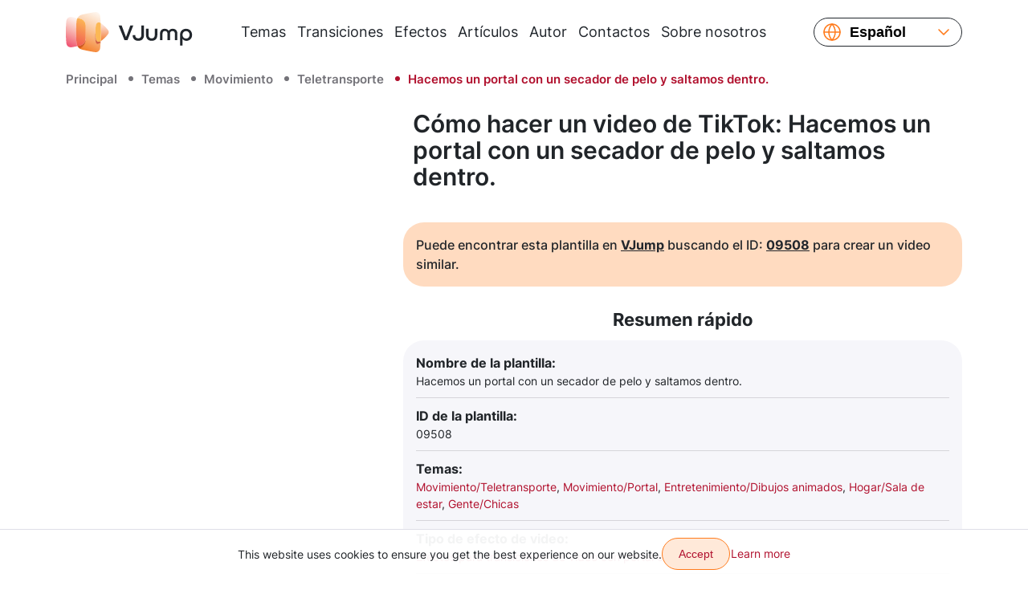

--- FILE ---
content_type: text/html; charset=UTF-8
request_url: https://vjump.com/es/template/make-a-portal-with-a-hair-dryer-and-jump-into-it
body_size: 43044
content:
<!doctype html>
<html lang="es">
    <head>
        <meta charset="utf-8">
        <meta name="viewport" content="width=device-width, initial-scale=1, shrink-to-fit=no, maximum-scale=4.0">
        <title>Hacemos un portal con un secador de pelo y saltamos dentro. ✔️ Cómo hacer un video de TikTok</title>
         <meta name="description" content="Hacemos un portal con un secador de pelo y saltamos dentro.⚡ Efectos para transiciones de vídeo con portal en TikTok: Crea un video en solo unos clics ⏩ Fácil, rápido, confiable, de alta calidad y económico ☝ Agrega transiciones y efectos a tu video ahora mismo ➢ VJump [Android, iOS]">                  <link rel="canonical" href="https://vjump.com/es/template/make-a-portal-with-a-hair-dryer-and-jump-into-it">          <link rel="alternate" hreflang="x-default" href="https://vjump.com/template/make-a-portal-with-a-hair-dryer-and-jump-into-it">  <link rel="alternate" hreflang="en" href="https://vjump.com/template/make-a-portal-with-a-hair-dryer-and-jump-into-it">  <link rel="alternate" hreflang="es" href="https://vjump.com/es/template/make-a-portal-with-a-hair-dryer-and-jump-into-it">  <link rel="alternate" hreflang="uk" href="https://vjump.com/uk/template/make-a-portal-with-a-hair-dryer-and-jump-into-it">  <link rel="alternate" hreflang="ru" href="https://vjump.com/ru/template/make-a-portal-with-a-hair-dryer-and-jump-into-it">  <link rel="alternate" hreflang="fr" href="https://vjump.com/fr/template/make-a-portal-with-a-hair-dryer-and-jump-into-it">  <link rel="alternate" hreflang="ja" href="https://vjump.com/ja/template/make-a-portal-with-a-hair-dryer-and-jump-into-it">  <link rel="alternate" hreflang="zh" href="https://vjump.com/zh/template/make-a-portal-with-a-hair-dryer-and-jump-into-it">  <link rel="alternate" hreflang="zh-Hans" href="https://vjump.com/zh-Hans/template/make-a-portal-with-a-hair-dryer-and-jump-into-it">                     <meta property="og:title" content="Hacemos un portal con un secador de pelo y saltamos dentro. ✔️ Cómo hacer un video de TikTok">                    <meta property="og:description" content="Hacemos un portal con un secador de pelo y saltamos dentro.⚡ Efectos para transiciones de vídeo con portal en TikTok: Crea un video en solo unos clics ⏩ Fácil, rápido, confiable, de alta calidad y económico ☝ Agrega transiciones y efectos a tu video ahora mismo ➢ VJump [Android, iOS]">                    <meta property="og:type" content="video.movie">                    <meta property="og:locale" content="es">                    <meta property="og:url" content="https://vjump.com/es/s/chvt7">                     <meta property="og:image" content="https://cdn.vjump.com/p/513-SP/sljh36-sm.0000006.jpg"><meta property="og:image:width" content="360"><meta property="og:image:height" content="640"><meta property="og:image:type" content="image/jpeg">                                 <meta property="og:video" content="https://cdn.vjump.com/p/513-SP/sljh36-sm.mp4"><meta property="og:video:width" content="360"><meta property="og:video:height" content="640"><meta property="og:video:type" content="video/mp4">                                 <meta property="og:image" content="https://cdn.vjump.com/p/513-SP/sljh36.0000006.jpg"><meta property="og:image:width" content="1080"><meta property="og:image:height" content="1920"><meta property="og:image:type" content="image/jpeg">                                 <meta property="og:video" content="https://cdn.vjump.com/p/513-SP/sljh36.mp4"><meta property="og:video:width" content="1080"><meta property="og:video:height" content="1920"><meta property="og:video:type" content="video/mp4">                                <meta property="video:release_date" content="2024-10-18">                    <meta property="video:duration" content="10">                    <meta property="og:site_name" content="VJump">                <link rel="apple-touch-icon" sizes="180x180" href="/apple-touch-icon.png">
        <link rel="icon" type="image/png" sizes="32x32" href="/favicon-32x32.png">
        <link rel="icon" type="image/png" sizes="16x16" href="/favicon-16x16.png">
        <link rel="manifest" href="/site.webmanifest">
        <link rel="mask-icon" href="/safari-pinned-tab.svg" color="#5bbad5">
        <meta name="msapplication-TileColor" content="#da532c">
        <meta name="theme-color" content="#ffffff">
        <link rel="preconnect" href="https://fonts.googleapis.com">
        <link rel="preconnect" href="https://fonts.gstatic.com" crossorigin>

        <style>
            /* cyrillic-ext */
            @font-face {
                font-family: 'Inter';
                font-style: normal;
                font-weight: 400;
                font-display: swap;
                src: url(/fonts/inter/UcC73FwrK3iLTeHuS_fvQtMwCp50KnMa2JL7SUc.woff2) format('woff2');
                unicode-range: U+0460-052F, U+1C80-1C88, U+20B4, U+2DE0-2DFF, U+A640-A69F, U+FE2E-FE2F;
            }
            /* cyrillic */
            @font-face {
                font-family: 'Inter';
                font-style: normal;
                font-weight: 400;
                font-display: swap;
                src: url(/fonts/inter/UcC73FwrK3iLTeHuS_fvQtMwCp50KnMa0ZL7SUc.woff2) format('woff2');
                unicode-range: U+0301, U+0400-045F, U+0490-0491, U+04B0-04B1, U+2116;
            }
            /* greek-ext */
            @font-face {
                font-family: 'Inter';
                font-style: normal;
                font-weight: 400;
                font-display: swap;
                src: url(/fonts/inter/UcC73FwrK3iLTeHuS_fvQtMwCp50KnMa2ZL7SUc.woff2) format('woff2');
                unicode-range: U+1F00-1FFF;
            }
            /* greek */
            @font-face {
                font-family: 'Inter';
                font-style: normal;
                font-weight: 400;
                font-display: swap;
                src: url(/fonts/inter/UcC73FwrK3iLTeHuS_fvQtMwCp50KnMa1pL7SUc.woff2) format('woff2');
                unicode-range: U+0370-0377, U+037A-037F, U+0384-038A, U+038C, U+038E-03A1, U+03A3-03FF;
            }
            /* vietnamese */
            @font-face {
                font-family: 'Inter';
                font-style: normal;
                font-weight: 400;
                font-display: swap;
                src: url(/fonts/inter/UcC73FwrK3iLTeHuS_fvQtMwCp50KnMa2pL7SUc.woff2) format('woff2');
                unicode-range: U+0102-0103, U+0110-0111, U+0128-0129, U+0168-0169, U+01A0-01A1, U+01AF-01B0, U+0300-0301, U+0303-0304, U+0308-0309, U+0323, U+0329, U+1EA0-1EF9, U+20AB;
            }
            /* latin-ext */
            @font-face {
                font-family: 'Inter';
                font-style: normal;
                font-weight: 400;
                font-display: swap;
                src: url(/fonts/inter/UcC73FwrK3iLTeHuS_fvQtMwCp50KnMa25L7SUc.woff2) format('woff2');
                unicode-range: U+0100-02AF, U+0304, U+0308, U+0329, U+1E00-1E9F, U+1EF2-1EFF, U+2020, U+20A0-20AB, U+20AD-20C0, U+2113, U+2C60-2C7F, U+A720-A7FF;
            }
            /* latin */
            @font-face {
                font-family: 'Inter';
                font-style: normal;
                font-weight: 400;
                font-display: swap;
                src: url(/fonts/inter/UcC73FwrK3iLTeHuS_fvQtMwCp50KnMa1ZL7.woff2) format('woff2');
                unicode-range: U+0000-00FF, U+0131, U+0152-0153, U+02BB-02BC, U+02C6, U+02DA, U+02DC, U+0304, U+0308, U+0329, U+2000-206F, U+2074, U+20AC, U+2122, U+2191, U+2193, U+2212, U+2215, U+FEFF, U+FFFD;
            }
            /* cyrillic-ext */
            @font-face {
                font-family: 'Inter';
                font-style: normal;
                font-weight: 500;
                font-display: swap;
                src: url(/fonts/inter/UcC73FwrK3iLTeHuS_fvQtMwCp50KnMa2JL7SUc.woff2) format('woff2');
                unicode-range: U+0460-052F, U+1C80-1C88, U+20B4, U+2DE0-2DFF, U+A640-A69F, U+FE2E-FE2F;
            }
            /* cyrillic */
            @font-face {
                font-family: 'Inter';
                font-style: normal;
                font-weight: 500;
                font-display: swap;
                src: url(/fonts/inter/UcC73FwrK3iLTeHuS_fvQtMwCp50KnMa0ZL7SUc.woff2) format('woff2');
                unicode-range: U+0301, U+0400-045F, U+0490-0491, U+04B0-04B1, U+2116;
            }
            /* greek-ext */
            @font-face {
                font-family: 'Inter';
                font-style: normal;
                font-weight: 500;
                font-display: swap;
                src: url(/fonts/inter/UcC73FwrK3iLTeHuS_fvQtMwCp50KnMa2ZL7SUc.woff2) format('woff2');
                unicode-range: U+1F00-1FFF;
            }
            /* greek */
            @font-face {
                font-family: 'Inter';
                font-style: normal;
                font-weight: 500;
                font-display: swap;
                src: url(/fonts/inter/UcC73FwrK3iLTeHuS_fvQtMwCp50KnMa1pL7SUc.woff2) format('woff2');
                unicode-range: U+0370-0377, U+037A-037F, U+0384-038A, U+038C, U+038E-03A1, U+03A3-03FF;
            }
            /* vietnamese */
            @font-face {
                font-family: 'Inter';
                font-style: normal;
                font-weight: 500;
                font-display: swap;
                src: url(/fonts/inter/UcC73FwrK3iLTeHuS_fvQtMwCp50KnMa2pL7SUc.woff2) format('woff2');
                unicode-range: U+0102-0103, U+0110-0111, U+0128-0129, U+0168-0169, U+01A0-01A1, U+01AF-01B0, U+0300-0301, U+0303-0304, U+0308-0309, U+0323, U+0329, U+1EA0-1EF9, U+20AB;
            }
            /* latin-ext */
            @font-face {
                font-family: 'Inter';
                font-style: normal;
                font-weight: 500;
                font-display: swap;
                src: url(/fonts/inter/UcC73FwrK3iLTeHuS_fvQtMwCp50KnMa25L7SUc.woff2) format('woff2');
                unicode-range: U+0100-02AF, U+0304, U+0308, U+0329, U+1E00-1E9F, U+1EF2-1EFF, U+2020, U+20A0-20AB, U+20AD-20C0, U+2113, U+2C60-2C7F, U+A720-A7FF;
            }
            /* latin */
            @font-face {
                font-family: 'Inter';
                font-style: normal;
                font-weight: 500;
                font-display: swap;
                src: url(/fonts/inter/UcC73FwrK3iLTeHuS_fvQtMwCp50KnMa1ZL7.woff2) format('woff2');
                unicode-range: U+0000-00FF, U+0131, U+0152-0153, U+02BB-02BC, U+02C6, U+02DA, U+02DC, U+0304, U+0308, U+0329, U+2000-206F, U+2074, U+20AC, U+2122, U+2191, U+2193, U+2212, U+2215, U+FEFF, U+FFFD;
            }
            /* cyrillic-ext */
            @font-face {
                font-family: 'Inter';
                font-style: normal;
                font-weight: 600;
                font-display: swap;
                src: url(/fonts/inter/UcC73FwrK3iLTeHuS_fvQtMwCp50KnMa2JL7SUc.woff2) format('woff2');
                unicode-range: U+0460-052F, U+1C80-1C88, U+20B4, U+2DE0-2DFF, U+A640-A69F, U+FE2E-FE2F;
            }
            /* cyrillic */
            @font-face {
                font-family: 'Inter';
                font-style: normal;
                font-weight: 600;
                font-display: swap;
                src: url(/fonts/inter/UcC73FwrK3iLTeHuS_fvQtMwCp50KnMa0ZL7SUc.woff2) format('woff2');
                unicode-range: U+0301, U+0400-045F, U+0490-0491, U+04B0-04B1, U+2116;
            }
            /* greek-ext */
            @font-face {
                font-family: 'Inter';
                font-style: normal;
                font-weight: 600;
                font-display: swap;
                src: url(/fonts/inter/UcC73FwrK3iLTeHuS_fvQtMwCp50KnMa2ZL7SUc.woff2) format('woff2');
                unicode-range: U+1F00-1FFF;
            }
            /* greek */
            @font-face {
                font-family: 'Inter';
                font-style: normal;
                font-weight: 600;
                font-display: swap;
                src: url(/fonts/inter/UcC73FwrK3iLTeHuS_fvQtMwCp50KnMa1pL7SUc.woff2) format('woff2');
                unicode-range: U+0370-0377, U+037A-037F, U+0384-038A, U+038C, U+038E-03A1, U+03A3-03FF;
            }
            /* vietnamese */
            @font-face {
                font-family: 'Inter';
                font-style: normal;
                font-weight: 600;
                font-display: swap;
                src: url(/fonts/inter/UcC73FwrK3iLTeHuS_fvQtMwCp50KnMa2pL7SUc.woff2) format('woff2');
                unicode-range: U+0102-0103, U+0110-0111, U+0128-0129, U+0168-0169, U+01A0-01A1, U+01AF-01B0, U+0300-0301, U+0303-0304, U+0308-0309, U+0323, U+0329, U+1EA0-1EF9, U+20AB;
            }
            /* latin-ext */
            @font-face {
                font-family: 'Inter';
                font-style: normal;
                font-weight: 600;
                font-display: swap;
                src: url(/fonts/inter/UcC73FwrK3iLTeHuS_fvQtMwCp50KnMa25L7SUc.woff2) format('woff2');
                unicode-range: U+0100-02AF, U+0304, U+0308, U+0329, U+1E00-1E9F, U+1EF2-1EFF, U+2020, U+20A0-20AB, U+20AD-20C0, U+2113, U+2C60-2C7F, U+A720-A7FF;
            }
            /* latin */
            @font-face {
                font-family: 'Inter';
                font-style: normal;
                font-weight: 600;
                font-display: swap;
                src: url(/fonts/inter/UcC73FwrK3iLTeHuS_fvQtMwCp50KnMa1ZL7.woff2) format('woff2');
                unicode-range: U+0000-00FF, U+0131, U+0152-0153, U+02BB-02BC, U+02C6, U+02DA, U+02DC, U+0304, U+0308, U+0329, U+2000-206F, U+2074, U+20AC, U+2122, U+2191, U+2193, U+2212, U+2215, U+FEFF, U+FFFD;
            }
            /* cyrillic-ext */
            @font-face {
                font-family: 'Inter';
                font-style: normal;
                font-weight: 700;
                font-display: swap;
                src: url(/fonts/inter/UcC73FwrK3iLTeHuS_fvQtMwCp50KnMa2JL7SUc.woff2) format('woff2');
                unicode-range: U+0460-052F, U+1C80-1C88, U+20B4, U+2DE0-2DFF, U+A640-A69F, U+FE2E-FE2F;
            }
            /* cyrillic */
            @font-face {
                font-family: 'Inter';
                font-style: normal;
                font-weight: 700;
                font-display: swap;
                src: url(/fonts/inter/UcC73FwrK3iLTeHuS_fvQtMwCp50KnMa0ZL7SUc.woff2) format('woff2');
                unicode-range: U+0301, U+0400-045F, U+0490-0491, U+04B0-04B1, U+2116;
            }
            /* greek-ext */
            @font-face {
                font-family: 'Inter';
                font-style: normal;
                font-weight: 700;
                font-display: swap;
                src: url(/fonts/inter/UcC73FwrK3iLTeHuS_fvQtMwCp50KnMa2ZL7SUc.woff2) format('woff2');
                unicode-range: U+1F00-1FFF;
            }
            /* greek */
            @font-face {
                font-family: 'Inter';
                font-style: normal;
                font-weight: 700;
                font-display: swap;
                src: url(/fonts/inter/UcC73FwrK3iLTeHuS_fvQtMwCp50KnMa1pL7SUc.woff2) format('woff2');
                unicode-range: U+0370-0377, U+037A-037F, U+0384-038A, U+038C, U+038E-03A1, U+03A3-03FF;
            }
            /* vietnamese */
            @font-face {
                font-family: 'Inter';
                font-style: normal;
                font-weight: 700;
                font-display: swap;
                src: url(/fonts/inter/UcC73FwrK3iLTeHuS_fvQtMwCp50KnMa2pL7SUc.woff2) format('woff2');
                unicode-range: U+0102-0103, U+0110-0111, U+0128-0129, U+0168-0169, U+01A0-01A1, U+01AF-01B0, U+0300-0301, U+0303-0304, U+0308-0309, U+0323, U+0329, U+1EA0-1EF9, U+20AB;
            }
            /* latin-ext */
            @font-face {
                font-family: 'Inter';
                font-style: normal;
                font-weight: 700;
                font-display: swap;
                src: url(/fonts/inter/UcC73FwrK3iLTeHuS_fvQtMwCp50KnMa25L7SUc.woff2) format('woff2');
                unicode-range: U+0100-02AF, U+0304, U+0308, U+0329, U+1E00-1E9F, U+1EF2-1EFF, U+2020, U+20A0-20AB, U+20AD-20C0, U+2113, U+2C60-2C7F, U+A720-A7FF;
            }
            /* latin */
            @font-face {
                font-family: 'Inter';
                font-style: normal;
                font-weight: 700;
                font-display: swap;
                src: url(/fonts/inter/UcC73FwrK3iLTeHuS_fvQtMwCp50KnMa1ZL7.woff2) format('woff2');
                unicode-range: U+0000-00FF, U+0131, U+0152-0153, U+02BB-02BC, U+02C6, U+02DA, U+02DC, U+0304, U+0308, U+0329, U+2000-206F, U+2074, U+20AC, U+2122, U+2191, U+2193, U+2212, U+2215, U+FEFF, U+FFFD;
            }
        </style>

        
        
        <style>
            .video-slider-container .video-slider {
                opacity: 0;
            }
            .video-slider-container--loaded .video-slider {
                opacity: 1;
            }
            .video-slider-container--loaded .video-slider-container__preview {
                display: none;
            }
            .video-slider-container {
                position: relative;
            }
            .video-slider-container__preview {
                z-index: 10;
                position: absolute;
                top: 0;
                left: 0;
                right: 0;
                bottom: 45px;
                display: flex;
            }
            .video-slider-container__preview div {
                border-radius: 26px;
                background-color: rgba(0,0,0,.5);
            }
            .video-slider-container__preview img {
                border-radius: 26px;
                filter: blur(5px);
            }
            .video-slider-container__preview--0,
            .video-slider-container__preview--2  {
                max-width:250px;
            }
            .video-slider-container__preview--1  {
                max-width:275px;
            }
            @media (min-width: 415px) {
                .video-slider-container__preview--1  {
                    max-width:none;
                }
            }

        </style>

        <style>
            
/*!
 * Bootstrap Reboot v5.3.6 (https://getbootstrap.com/)
 * Copyright 2011-2025 The Bootstrap Authors
 * Licensed under MIT (https://github.com/twbs/bootstrap/blob/main/LICENSE)
 */:root{--bs-blue:#0d6efd;--bs-indigo:#6610f2;--bs-purple:#6f42c1;--bs-pink:#d63384;--bs-red:#dc3545;--bs-orange:#fd7e14;--bs-yellow:#ffc107;--bs-green:#198754;--bs-teal:#20c997;--bs-cyan:#0dcaf0;--bs-black:#000;--bs-gray:#6c757d;--bs-gray-dark:#343a40;--bs-gray-100:#f8f9fa;--bs-gray-200:#e9ecef;--bs-gray-300:#dee2e6;--bs-gray-400:#ced4da;--bs-gray-500:#adb5bd;--bs-gray-600:#6c757d;--bs-gray-700:#495057;--bs-gray-800:#343a40;--bs-gray-900:#212529;--bs-primary:#ff7b1c;--bs-primary-2:#b1112e;--bs-primary-3:#ffe9d9;--bs-primary-3-hover:#ffcba6;--bs-primary-3-disabled:#ffe9d9;--bs-primary-light:#ffdbc0;--bs-dark:#21262c;--bs-danger:#ef3448;--bs-white:#fff;--bs-light:#747379;--bs-lightest:#f6f6fa;--bs-yellow:gold;--bs-rtm:#399351;--bs-primary-rgb:255,123,28;--bs-primary-2-rgb:177,17,46;--bs-primary-3-rgb:255,233,217;--bs-primary-3-hover-rgb:255,203,166;--bs-primary-3-disabled-rgb:255,233,217;--bs-primary-light-rgb:255,219,192;--bs-dark-rgb:33,38,44;--bs-danger-rgb:239,52,72;--bs-light-rgb:116,115,121;--bs-lightest-rgb:246,246,250;--bs-yellow-rgb:255,215,0;--bs-rtm-rgb:57,147,81;--bs-primary-text-emphasis:#66310b;--bs-secondary-text-emphasis:#2b2f32;--bs-success-text-emphasis:#0a3622;--bs-info-text-emphasis:#055160;--bs-warning-text-emphasis:#664d03;--bs-danger-text-emphasis:#60151d;--bs-light-text-emphasis:#495057;--bs-dark-text-emphasis:#495057;--bs-primary-bg-subtle:#ffe5d2;--bs-secondary-bg-subtle:#e2e3e5;--bs-success-bg-subtle:#d1e7dd;--bs-info-bg-subtle:#cff4fc;--bs-warning-bg-subtle:#fff3cd;--bs-danger-bg-subtle:#fcd6da;--bs-light-bg-subtle:#fcfcfd;--bs-dark-bg-subtle:#ced4da;--bs-primary-border-subtle:#ffcaa4;--bs-secondary-border-subtle:#c4c8cb;--bs-success-border-subtle:#a3cfbb;--bs-info-border-subtle:#9eeaf9;--bs-warning-border-subtle:#ffe69c;--bs-danger-border-subtle:#f9aeb6;--bs-light-border-subtle:#e9ecef;--bs-dark-border-subtle:#adb5bd;--bs-white-rgb:255,255,255;--bs-black-rgb:0,0,0;--bs-font-sans-serif:system-ui,-apple-system,"Segoe UI",Roboto,"Helvetica Neue","Noto Sans","Liberation Sans",Arial,sans-serif,"Apple Color Emoji","Segoe UI Emoji","Segoe UI Symbol","Noto Color Emoji";--bs-font-monospace:SFMono-Regular,Menlo,Monaco,Consolas,"Liberation Mono","Courier New",monospace;--bs-gradient:linear-gradient(180deg,hsla(0,0%,100%,.15),hsla(0,0%,100%,0));--bs-body-font-family:"Inter",sans-serif;--bs-body-font-size:1rem;--bs-body-font-weight:400;--bs-body-line-height:1.5;--bs-body-color:#212529;--bs-body-color-rgb:33,37,41;--bs-body-bg:#fff;--bs-body-bg-rgb:255,255,255;--bs-emphasis-color:#000;--bs-emphasis-color-rgb:0,0,0;--bs-secondary-color:rgba(33,37,41,.75);--bs-secondary-color-rgb:33,37,41;--bs-secondary-bg:#e9ecef;--bs-secondary-bg-rgb:233,236,239;--bs-tertiary-color:rgba(33,37,41,.5);--bs-tertiary-color-rgb:33,37,41;--bs-tertiary-bg:#f8f9fa;--bs-tertiary-bg-rgb:248,249,250;--bs-heading-color:inherit;--bs-link-color:#ff7b1c;--bs-link-color-rgb:255,123,28;--bs-link-decoration:none;--bs-link-hover-color:#cc6216;--bs-link-hover-color-rgb:204,98,22;--bs-code-color:#d63384;--bs-highlight-color:#212529;--bs-highlight-bg:#fff3cd;--bs-border-width:1px;--bs-border-style:solid;--bs-border-color:#dfdfe8;--bs-border-color-translucent:rgba(0,0,0,.175);--bs-border-radius:26px;--bs-border-radius-sm:0.25rem;--bs-border-radius-lg:0.5rem;--bs-border-radius-xl:1rem;--bs-border-radius-xxl:2rem;--bs-border-radius-2xl:var(--bs-border-radius-xxl);--bs-border-radius-pill:50rem;--bs-box-shadow:0 0.5rem 1rem rgba(0,0,0,.15);--bs-box-shadow-sm:0 0.125rem 0.25rem rgba(0,0,0,.075);--bs-box-shadow-lg:0 1rem 3rem rgba(0,0,0,.175);--bs-box-shadow-inset:inset 0 1px 2px rgba(0,0,0,.075);--bs-focus-ring-width:0.25rem;--bs-focus-ring-opacity:0.25;--bs-focus-ring-color:rgba(255,123,28,.25);--bs-form-valid-color:#198754;--bs-form-valid-border-color:#198754;--bs-form-invalid-color:#ef3448;--bs-form-invalid-border-color:#ef3448}*,:after,:before{box-sizing:border-box}@media (prefers-reduced-motion:no-preference){:root{scroll-behavior:smooth}}body{-webkit-text-size-adjust:100%;-webkit-tap-highlight-color:rgba(0,0,0,0);background-color:var(--bs-body-bg);color:var(--bs-body-color);font-family:var(--bs-body-font-family);font-size:var(--bs-body-font-size);font-weight:var(--bs-body-font-weight);line-height:var(--bs-body-line-height);margin:0;text-align:var(--bs-body-text-align)}hr{border:0;border-top:var(--bs-border-width) solid;color:#f6f6fa;margin:.625rem 0;opacity:.25}.h1,.h2,.h3,.h4,.h5,.h6,h1,h2,h3,h4,h5,h6{color:var(--bs-heading-color);font-weight:500;line-height:1.2;margin-bottom:.3125rem;margin-top:0}.h1,h1{font-size:calc(1.375rem + 1.5vw)}@media (min-width:1200px){.h1,h1{font-size:2.5rem}}.h2,h2{font-size:calc(1.325rem + .9vw)}@media (min-width:1200px){.h2,h2{font-size:2rem}}.h3,h3{font-size:calc(1.3rem + .6vw)}@media (min-width:1200px){.h3,h3{font-size:1.75rem}}.h4,h4{font-size:calc(1.275rem + .3vw)}@media (min-width:1200px){.h4,h4{font-size:1.5rem}}.h5,h5{font-size:1.25rem}.h6,h6{font-size:1rem}p{margin-bottom:1rem;margin-top:0}abbr[title]{cursor:help;-webkit-text-decoration:underline dotted;text-decoration:underline dotted;-webkit-text-decoration-skip-ink:none;text-decoration-skip-ink:none}address{font-style:normal;line-height:inherit;margin-bottom:1rem}ol,ul{padding-left:2rem}dl,ol,ul{margin-bottom:1rem;margin-top:0}ol ol,ol ul,ul ol,ul ul{margin-bottom:0}dt{font-weight:700}dd{margin-bottom:.5rem;margin-left:0}blockquote{margin:0 0 1rem}b,strong{font-weight:bolder}.small,small{font-size:.875em}.mark,mark{background-color:var(--bs-highlight-bg);color:var(--bs-highlight-color);padding:.1875em}sub,sup{font-size:.75em;line-height:0;position:relative;vertical-align:baseline}sub{bottom:-.25em}sup{top:-.5em}a{color:rgba(var(--bs-link-color-rgb),var(--bs-link-opacity,1));text-decoration:none}a:hover{--bs-link-color-rgb:var(--bs-link-hover-color-rgb)}a:not([href]):not([class]),a:not([href]):not([class]):hover{color:inherit;text-decoration:none}code,kbd,pre,samp{font-family:var(--bs-font-monospace);font-size:1em}pre{display:block;font-size:.875em;margin-bottom:1rem;margin-top:0;overflow:auto}pre code{color:inherit;font-size:inherit;word-break:normal}code{word-wrap:break-word;color:var(--bs-code-color);font-size:.875em}a>code{color:inherit}kbd{background-color:var(--bs-body-color);border-radius:.25rem;color:var(--bs-body-bg);font-size:.875em;padding:.1875rem .375rem}kbd kbd{font-size:1em;padding:0}figure{margin:0 0 1rem}img,svg{vertical-align:middle}table{border-collapse:collapse;caption-side:bottom}caption{color:var(--bs-secondary-color);padding-bottom:.5rem;padding-top:.5rem;text-align:left}th{text-align:inherit;text-align:-webkit-match-parent}tbody,td,tfoot,th,thead,tr{border:0 solid;border-color:inherit}label{display:inline-block}button{border-radius:0}button:focus:not(:focus-visible){outline:0}button,input,select,textarea{font-family:inherit;font-size:inherit;line-height:inherit;margin:0}button,select{text-transform:none}[role=button]{cursor:pointer}select{word-wrap:normal}select:disabled{opacity:1}[list]:not([type=date]):not([type=datetime-local]):not([type=month]):not([type=week]):not([type=time])::-webkit-calendar-picker-indicator{display:none!important}[type=button],[type=reset],[type=submit],button{-webkit-appearance:button}[type=button]:not(:disabled),[type=reset]:not(:disabled),[type=submit]:not(:disabled),button:not(:disabled){cursor:pointer}textarea{resize:vertical}fieldset{border:0;margin:0;min-width:0;padding:0}legend{float:left;font-size:calc(1.275rem + .3vw);line-height:inherit;margin-bottom:.5rem;padding:0;width:100%}@media (min-width:1200px){legend{font-size:1.5rem}}legend+*{clear:left}[type=search]{-webkit-appearance:textfield;outline-offset:-2px}output{display:inline-block}iframe{border:0}summary{cursor:pointer;display:list-item}progress{vertical-align:baseline}[hidden]{display:none!important}

/*!
 * Bootstrap Grid v5.3.6 (https://getbootstrap.com/)
 * Copyright 2011-2025 The Bootstrap Authors
 * Licensed under MIT (https://github.com/twbs/bootstrap/blob/main/LICENSE)
 */.container,.container-fluid,.container-lg,.container-md,.container-sm,.container-xl,.container-xxl{--bs-gutter-x:1.5rem;--bs-gutter-y:0;margin-left:auto;margin-right:auto;padding-left:calc(var(--bs-gutter-x)*.5);padding-right:calc(var(--bs-gutter-x)*.5);width:100%}@media (min-width:576px){.container,.container-sm{max-width:540px}}@media (min-width:768px){.container,.container-md,.container-sm{max-width:720px}}@media (min-width:992px){.container,.container-lg,.container-md,.container-sm{max-width:960px}}@media (min-width:1200px){.container,.container-lg,.container-md,.container-sm,.container-xl{max-width:1140px}}@media (min-width:1400px){.container,.container-lg,.container-md,.container-sm,.container-xl,.container-xxl{max-width:1320px}}:root{--bs-breakpoint-xs:0;--bs-breakpoint-sm:576px;--bs-breakpoint-md:768px;--bs-breakpoint-lg:992px;--bs-breakpoint-xl:1200px;--bs-breakpoint-xxl:1400px}.row{--bs-gutter-x:1.5rem;--bs-gutter-y:0;display:flex;flex-wrap:wrap;margin-left:calc(var(--bs-gutter-x)*-.5);margin-right:calc(var(--bs-gutter-x)*-.5);margin-top:calc(var(--bs-gutter-y)*-1)}.row>*{box-sizing:border-box;flex-shrink:0;margin-top:var(--bs-gutter-y);max-width:100%;padding-left:calc(var(--bs-gutter-x)*.5);padding-right:calc(var(--bs-gutter-x)*.5);width:100%}.col{flex:1 0 0}.col-auto{flex:0 0 auto;width:auto}.col-2{flex:0 0 auto;width:16.66666667%}.col-4{flex:0 0 auto;width:33.33333333%}.col-5{flex:0 0 auto;width:41.66666667%}.col-6{flex:0 0 auto;width:50%}.col-7{flex:0 0 auto;width:58.33333333%}.col-12{flex:0 0 auto;width:100%}.gx-0{--bs-gutter-x:0}.g-2{--bs-gutter-x:0.125rem;--bs-gutter-y:0.125rem}.g-4{--bs-gutter-x:0.25rem;--bs-gutter-y:0.25rem}@media (min-width:576px){.col-sm-3{flex:0 0 auto;width:25%}.col-sm-6{flex:0 0 auto;width:50%}.col-sm-9{flex:0 0 auto;width:75%}}@media (min-width:768px){.col-md{flex:1 0 0}.col-md-3{flex:0 0 auto;width:25%}.col-md-4{flex:0 0 auto;width:33.33333333%}.col-md-6{flex:0 0 auto;width:50%}.col-md-8{flex:0 0 auto;width:66.66666667%}}@media (min-width:992px){.col-lg{flex:1 0 0}.col-lg-3{flex:0 0 auto;width:25%}.col-lg-4{flex:0 0 auto;width:33.33333333%}.col-lg-6{flex:0 0 auto;width:50%}.col-lg-8{flex:0 0 auto;width:66.66666667%}.col-lg-9{flex:0 0 auto;width:75%}.col-lg-10{flex:0 0 auto;width:83.33333333%}.col-lg-12{flex:0 0 auto;width:100%}.offset-lg-2{margin-left:16.66666667%}}@media (min-width:1200px){.col-xl-2{flex:0 0 auto;width:16.66666667%}.col-xl-3{flex:0 0 auto;width:25%}.col-xl-4{flex:0 0 auto;width:33.33333333%}.col-xl-6{flex:0 0 auto;width:50%}.col-xl-10{flex:0 0 auto;width:83.33333333%}}@media (min-width:1400px){.col-xxl-3{flex:0 0 auto;width:25%}.col-xxl-6{flex:0 0 auto;width:50%}}@media (min-width:576px){.d-sm-block{display:block!important}.d-sm-flex{display:flex!important}.d-sm-none{display:none!important}.flex-sm-row{flex-direction:row!important}.flex-sm-grow-0{flex-grow:0!important}.justify-content-sm-start{justify-content:flex-start!important}.justify-content-sm-center{justify-content:center!important}.py-sm-10{padding-bottom:.625rem!important;padding-top:.625rem!important}}@media (min-width:768px){.d-md-inline{display:inline!important}.d-md-inline-block{display:inline-block!important}.d-md-block{display:block!important}.d-md-flex{display:flex!important}.d-md-inline-flex{display:inline-flex!important}.d-md-none{display:none!important}.flex-md-row{flex-direction:row!important}.flex-md-row-reverse{flex-direction:row-reverse!important}.flex-md-grow-0{flex-grow:0!important}.flex-md-grow-1{flex-grow:1!important}.flex-md-nowrap{flex-wrap:nowrap!important}.justify-content-md-start{justify-content:flex-start!important}.justify-content-md-end{justify-content:flex-end!important}.justify-content-md-between{justify-content:space-between!important}.align-items-md-start{align-items:flex-start!important}.align-items-md-center{align-items:center!important}.order-md-1{order:1!important}.order-md-2{order:2!important}.order-md-3{order:3!important}.m-md-0{margin:0!important}.my-md-32{margin-bottom:2rem!important;margin-top:2rem!important}.my-md-40{margin-bottom:2.5rem!important;margin-top:2.5rem!important}.mt-md-10{margin-top:.625rem!important}.mt-md-24{margin-top:1.5rem!important}.mt-md-80{margin-top:5rem!important}.me-md-0{margin-right:0!important}.me-md-20{margin-right:1.25rem!important}.mb-md-0{margin-bottom:0!important}.mb-md-16{margin-bottom:1rem!important}.mb-md-20{margin-bottom:1.25rem!important}.mb-md-24{margin-bottom:1.5rem!important}.mb-md-25{margin-bottom:1.5625rem!important}.mb-md-40{margin-bottom:2.5rem!important}.ms-md-15{margin-left:.9375rem!important}.ms-md-auto{margin-left:auto!important}.p-md-0{padding:0!important}.p-md-12{padding:.75rem!important}.p-md-16{padding:1rem!important}.p-md-20{padding:1.25rem!important}.p-md-24{padding:1.5rem!important}.p-md-30{padding:1.875rem!important}.px-md-24{padding-left:1.5rem!important;padding-right:1.5rem!important}.px-md-30{padding-left:1.875rem!important;padding-right:1.875rem!important}.px-md-32{padding-left:2rem!important;padding-right:2rem!important}.py-md-8{padding-bottom:.5rem!important;padding-top:.5rem!important}.py-md-12{padding-bottom:.75rem!important;padding-top:.75rem!important}.py-md-24{padding-bottom:1.5rem!important;padding-top:1.5rem!important}.py-md-25{padding-bottom:1.5625rem!important;padding-top:1.5625rem!important}.py-md-50{padding-bottom:3.125rem!important;padding-top:3.125rem!important}.py-md-60{padding-bottom:3.75rem!important;padding-top:3.75rem!important}.pt-md-0{padding-top:0!important}.pt-md-24{padding-top:1.5rem!important}.pt-md-60{padding-top:3.75rem!important}.pt-md-80{padding-top:5rem!important}.pe-md-16{padding-right:1rem!important}.pb-md-24{padding-bottom:1.5rem!important}.ps-md-0{padding-left:0!important}.ps-md-16{padding-left:1rem!important}}@media (min-width:992px){.d-lg-inline{display:inline!important}.d-lg-block{display:block!important}.d-lg-flex{display:flex!important}.d-lg-inline-flex{display:inline-flex!important}.d-lg-none{display:none!important}.flex-lg-row{flex-direction:row!important}.flex-lg-grow-0{flex-grow:0!important}.flex-lg-grow-1{flex-grow:1!important}.justify-content-lg-start{justify-content:flex-start!important}.justify-content-lg-end{justify-content:flex-end!important}.justify-content-lg-center{justify-content:center!important}.justify-content-lg-between{justify-content:space-between!important}.align-items-lg-start{align-items:flex-start!important}.align-items-lg-center{align-items:center!important}.mx-lg-0{margin-left:0!important;margin-right:0!important}.mx-lg-10{margin-left:.625rem!important;margin-right:.625rem!important}.my-lg-0{margin-bottom:0!important;margin-top:0!important}.my-lg-32{margin-bottom:2rem!important;margin-top:2rem!important}.my-lg-40{margin-bottom:2.5rem!important;margin-top:2.5rem!important}.my-lg-50{margin-bottom:3.125rem!important;margin-top:3.125rem!important}.my-lg-60{margin-bottom:3.75rem!important;margin-top:3.75rem!important}.mt-lg-0{margin-top:0!important}.mt-lg-20{margin-top:1.25rem!important}.mt-lg-24{margin-top:1.5rem!important}.mt-lg-30{margin-top:1.875rem!important}.mt-lg-32{margin-top:2rem!important}.mt-lg-35{margin-top:2.1875rem!important}.mt-lg-40{margin-top:2.5rem!important}.mt-lg-60{margin-top:3.75rem!important}.me-lg-0{margin-right:0!important}.me-lg-10{margin-right:.625rem!important}.me-lg-20{margin-right:1.25rem!important}.me-lg-25{margin-right:1.5625rem!important}.mb-lg-0{margin-bottom:0!important}.mb-lg-15{margin-bottom:.9375rem!important}.mb-lg-20{margin-bottom:1.25rem!important}.mb-lg-25{margin-bottom:1.5625rem!important}.mb-lg-30{margin-bottom:1.875rem!important}.mb-lg-32{margin-bottom:2rem!important}.mb-lg-40{margin-bottom:2.5rem!important}.mb-lg-48{margin-bottom:3rem!important}.mb-lg-50{margin-bottom:3.125rem!important}.mb-lg-60{margin-bottom:3.75rem!important}.mb-lg-65{margin-bottom:4.0625rem!important}.ms-lg-0{margin-left:0!important}.ms-lg-25{margin-left:1.5625rem!important}.p-lg-20{padding:1.25rem!important}.p-lg-24{padding:1.5rem!important}.p-lg-25{padding:1.5625rem!important}.p-lg-30{padding:1.875rem!important}.p-lg-32{padding:2rem!important}.p-lg-60{padding:3.75rem!important}.px-lg-10{padding-left:.625rem!important;padding-right:.625rem!important}.px-lg-16{padding-left:1rem!important;padding-right:1rem!important}.px-lg-25{padding-left:1.5625rem!important;padding-right:1.5625rem!important}.px-lg-30{padding-left:1.875rem!important;padding-right:1.875rem!important}.px-lg-32{padding-left:2rem!important;padding-right:2rem!important}.px-lg-40{padding-left:2.5rem!important;padding-right:2.5rem!important}.px-lg-48{padding-left:3rem!important;padding-right:3rem!important}.px-lg-60{padding-left:3.75rem!important;padding-right:3.75rem!important}.py-lg-4{padding-bottom:.25rem!important;padding-top:.25rem!important}.py-lg-12{padding-bottom:.75rem!important;padding-top:.75rem!important}.py-lg-15{padding-bottom:.9375rem!important;padding-top:.9375rem!important}.py-lg-16{padding-bottom:1rem!important;padding-top:1rem!important}.py-lg-20{padding-bottom:1.25rem!important;padding-top:1.25rem!important}.py-lg-32{padding-bottom:2rem!important;padding-top:2rem!important}.py-lg-40{padding-bottom:2.5rem!important;padding-top:2.5rem!important}.py-lg-80{padding-bottom:5rem!important;padding-top:5rem!important}.pt-lg-25{padding-top:1.5625rem!important}.pt-lg-60{padding-top:3.75rem!important}.pe-lg-16{padding-right:1rem!important}.pe-lg-25{padding-right:1.5625rem!important}.pb-lg-12{padding-bottom:.75rem!important}.pb-lg-15{padding-bottom:.9375rem!important}.pb-lg-30{padding-bottom:1.875rem!important}.ps-lg-25{padding-left:1.5625rem!important}}@media (min-width:1200px){.d-xl-block{display:block!important}.d-xl-flex{display:flex!important}.d-xl-none{display:none!important}.p-xl-30{padding:1.875rem!important}.p-xl-32{padding:2rem!important}.p-xl-48{padding:3rem!important}.px-xl-80{padding-left:5rem!important;padding-right:5rem!important}.pt-xl-80{padding-top:5rem!important}}.align-top{vertical-align:top!important}.align-middle{vertical-align:middle!important}.float-end{float:right!important}.opacity-25{opacity:.25!important}.opacity-50{opacity:.5!important}.overflow-auto{overflow:auto!important}.overflow-hidden{overflow:hidden!important}.d-inline{display:inline!important}.d-inline-block{display:inline-block!important}.d-block{display:block!important}.d-flex{display:flex!important}.d-inline-flex{display:inline-flex!important}.d-none{display:none!important}.shadow{box-shadow:var(--bs-box-shadow)!important}.shadow-sm{box-shadow:var(--bs-box-shadow-sm)!important}.shadow-lg{box-shadow:var(--bs-box-shadow-lg)!important}.position-relative{position:relative!important}.position-absolute{position:absolute!important}.position-sticky{position:sticky!important}.top-0{top:0!important}.top-100{top:100%!important}.bottom-0{bottom:0!important}.start-0{left:0!important}.end-0{right:0!important}.border{border:var(--bs-border-width) var(--bs-border-style) var(--bs-border-color)!important}.border-0{border:0!important}.border-top{border-top:var(--bs-border-width) var(--bs-border-style) var(--bs-border-color)!important}.border-end{border-right:var(--bs-border-width) var(--bs-border-style) var(--bs-border-color)!important}.border-bottom{border-bottom:var(--bs-border-width) var(--bs-border-style) var(--bs-border-color)!important}.border-start{border-left:var(--bs-border-width) var(--bs-border-style) var(--bs-border-color)!important}.border-primary{--bs-border-opacity:1;border-color:rgba(var(--bs-primary-rgb),var(--bs-border-opacity))!important}.border-danger{--bs-border-opacity:1;border-color:rgba(var(--bs-danger-rgb),var(--bs-border-opacity))!important}.border-success-subtle{border-color:var(--bs-success-border-subtle)!important}.border-2{border-width:2px!important}.w-25{width:25%!important}.w-50{width:50%!important}.w-75{width:75%!important}.w-100{width:100%!important}.w-auto{width:auto!important}.max-w-384{max-width:24rem!important}.max-w-430{max-width:26.875rem!important}.max-w-1320{max-width:82.5rem!important}.h-100{height:100%!important}.h-auto{height:auto!important}.flex-row{flex-direction:row!important}.flex-column{flex-direction:column!important}.flex-column-reverse{flex-direction:column-reverse!important}.flex-grow-0{flex-grow:0!important}.flex-grow-1{flex-grow:1!important}.flex-shrink-0{flex-shrink:0!important}.flex-wrap{flex-wrap:wrap!important}.flex-nowrap{flex-wrap:nowrap!important}.justify-content-start{justify-content:flex-start!important}.justify-content-end{justify-content:flex-end!important}.justify-content-center{justify-content:center!important}.justify-content-between{justify-content:space-between!important}.justify-content-evenly{justify-content:space-evenly!important}.align-items-start{align-items:flex-start!important}.align-items-end{align-items:flex-end!important}.align-items-center{align-items:center!important}.align-self-start{align-self:flex-start!important}.align-self-center{align-self:center!important}.order-1{order:1!important}.order-2{order:2!important}.order-3{order:3!important}.order-4{order:4!important}.m-0{margin:0!important}.m-4{margin:.25rem!important}.m-5{margin:.3125rem!important}.mx-0{margin-left:0!important;margin-right:0!important}.mx-2{margin-left:.125rem!important;margin-right:.125rem!important}.mx-5{margin-left:.3125rem!important;margin-right:.3125rem!important}.mx-10{margin-left:.625rem!important;margin-right:.625rem!important}.mx-15{margin-left:.9375rem!important;margin-right:.9375rem!important}.mx-16{margin-left:1rem!important;margin-right:1rem!important}.mx-auto{margin-left:auto!important;margin-right:auto!important}.my-0{margin-bottom:0!important;margin-top:0!important}.my-2{margin-bottom:.125rem!important;margin-top:.125rem!important}.my-4{margin-bottom:.25rem!important;margin-top:.25rem!important}.my-5{margin-bottom:.3125rem!important;margin-top:.3125rem!important}.my-10{margin-bottom:.625rem!important;margin-top:.625rem!important}.my-16{margin-bottom:1rem!important;margin-top:1rem!important}.my-20{margin-bottom:1.25rem!important;margin-top:1.25rem!important}.my-24{margin-bottom:1.5rem!important;margin-top:1.5rem!important}.my-25{margin-bottom:1.5625rem!important;margin-top:1.5625rem!important}.my-30{margin-bottom:1.875rem!important;margin-top:1.875rem!important}.mt-0{margin-top:0!important}.mt-2{margin-top:.125rem!important}.mt-4{margin-top:.25rem!important}.mt-5{margin-top:.3125rem!important}.mt-8{margin-top:.5rem!important}.mt-10{margin-top:.625rem!important}.mt-12{margin-top:.75rem!important}.mt-15{margin-top:.9375rem!important}.mt-16{margin-top:1rem!important}.mt-20{margin-top:1.25rem!important}.mt-30{margin-top:1.875rem!important}.mt-40{margin-top:2.5rem!important}.mt-50{margin-top:3.125rem!important}.mt-80{margin-top:5rem!important}.mt-auto{margin-top:auto!important}.me-2{margin-right:.125rem!important}.me-4{margin-right:.25rem!important}.me-5{margin-right:.3125rem!important}.me-8{margin-right:.5rem!important}.me-10{margin-right:.625rem!important}.me-20{margin-right:1.25rem!important}.me-auto{margin-right:auto!important}.mb-0{margin-bottom:0!important}.mb-2{margin-bottom:.125rem!important}.mb-4{margin-bottom:.25rem!important}.mb-5{margin-bottom:.3125rem!important}.mb-8{margin-bottom:.5rem!important}.mb-10{margin-bottom:.625rem!important}.mb-12{margin-bottom:.75rem!important}.mb-15{margin-bottom:.9375rem!important}.mb-16{margin-bottom:1rem!important}.mb-20{margin-bottom:1.25rem!important}.mb-24{margin-bottom:1.5rem!important}.mb-25{margin-bottom:1.5625rem!important}.mb-30{margin-bottom:1.875rem!important}.mb-40{margin-bottom:2.5rem!important}.mb-48{margin-bottom:3rem!important}.mb-50{margin-bottom:3.125rem!important}.mb-60{margin-bottom:3.75rem!important}.mb-80{margin-bottom:5rem!important}.mb-auto{margin-bottom:auto!important}.ms-2{margin-left:.125rem!important}.ms-4{margin-left:.25rem!important}.ms-5{margin-left:.3125rem!important}.ms-8{margin-left:.5rem!important}.ms-15{margin-left:.9375rem!important}.ms-auto{margin-left:auto!important}.p-0{padding:0!important}.p-2{padding:.125rem!important}.p-4{padding:.25rem!important}.p-5{padding:.3125rem!important}.p-8{padding:.5rem!important}.p-10{padding:.625rem!important}.p-12{padding:.75rem!important}.p-15{padding:.9375rem!important}.p-16{padding:1rem!important}.p-20{padding:1.25rem!important}.p-30{padding:1.875rem!important}.p-32{padding:2rem!important}.px-0{padding-left:0!important;padding-right:0!important}.px-2{padding-left:.125rem!important;padding-right:.125rem!important}.px-4{padding-left:.25rem!important;padding-right:.25rem!important}.px-5{padding-left:.3125rem!important;padding-right:.3125rem!important}.px-8{padding-left:.5rem!important;padding-right:.5rem!important}.px-12{padding-left:.75rem!important;padding-right:.75rem!important}.px-15{padding-left:.9375rem!important;padding-right:.9375rem!important}.px-16{padding-left:1rem!important;padding-right:1rem!important}.px-20{padding-left:1.25rem!important;padding-right:1.25rem!important}.px-25{padding-left:1.5625rem!important;padding-right:1.5625rem!important}.px-30{padding-left:1.875rem!important;padding-right:1.875rem!important}.px-32{padding-left:2rem!important;padding-right:2rem!important}.py-0{padding-bottom:0!important;padding-top:0!important}.py-2{padding-bottom:.125rem!important;padding-top:.125rem!important}.py-4{padding-bottom:.25rem!important;padding-top:.25rem!important}.py-5{padding-bottom:.3125rem!important;padding-top:.3125rem!important}.py-8{padding-bottom:.5rem!important;padding-top:.5rem!important}.py-10{padding-bottom:.625rem!important;padding-top:.625rem!important}.py-12{padding-bottom:.75rem!important;padding-top:.75rem!important}.py-15{padding-bottom:.9375rem!important;padding-top:.9375rem!important}.py-16{padding-bottom:1rem!important;padding-top:1rem!important}.py-30{padding-bottom:1.875rem!important;padding-top:1.875rem!important}.py-32{padding-bottom:2rem!important;padding-top:2rem!important}.py-40{padding-bottom:2.5rem!important;padding-top:2.5rem!important}.py-65{padding-bottom:4.0625rem!important;padding-top:4.0625rem!important}.pt-8{padding-top:.5rem!important}.pt-10{padding-top:.625rem!important}.pt-12{padding-top:.75rem!important}.pt-15{padding-top:.9375rem!important}.pt-16{padding-top:1rem!important}.pt-30{padding-top:1.875rem!important}.pt-40{padding-top:2.5rem!important}.pt-60{padding-top:3.75rem!important}.pe-5{padding-right:.3125rem!important}.pe-20{padding-right:1.25rem!important}.pe-50{padding-right:3.125rem!important}.pb-10{padding-bottom:.625rem!important}.pb-15{padding-bottom:.9375rem!important}.pb-16{padding-bottom:1rem!important}.pb-20{padding-bottom:1.25rem!important}.pb-30{padding-bottom:1.875rem!important}.ps-2{padding-left:.125rem!important}.ps-5{padding-left:.3125rem!important}.ps-12{padding-left:.75rem!important}.ps-15{padding-left:.9375rem!important}.ps-16{padding-left:1rem!important}.ps-50{padding-left:3.125rem!important}.gap-0{gap:0!important}.gap-2{gap:.125rem!important}.gap-4{gap:.25rem!important}.gap-5{gap:.3125rem!important}.gap-8{gap:.5rem!important}.gap-10{gap:.625rem!important}.gap-12{gap:.75rem!important}.gap-14{gap:.875rem!important}.gap-15{gap:.9375rem!important}.gap-16{gap:1rem!important}.gap-20{gap:1.25rem!important}.gap-24{gap:1.5rem!important}.gap-25{gap:1.5625rem!important}.gap-30{gap:1.875rem!important}.gap-32{gap:2rem!important}.gap-40{gap:2.5rem!important}.gap-48{gap:3rem!important}.row-gap-5{row-gap:.3125rem!important}.row-gap-8{row-gap:.5rem!important}.row-gap-10{row-gap:.625rem!important}.row-gap-15{row-gap:.9375rem!important}.row-gap-16{row-gap:1rem!important}.row-gap-20{row-gap:1.25rem!important}.column-gap-5{-moz-column-gap:.3125rem!important;column-gap:.3125rem!important}.column-gap-15{-moz-column-gap:.9375rem!important;column-gap:.9375rem!important}.column-gap-16{-moz-column-gap:1rem!important;column-gap:1rem!important}.column-gap-20{-moz-column-gap:1.25rem!important;column-gap:1.25rem!important}.column-gap-24{-moz-column-gap:1.5rem!important;column-gap:1.5rem!important}.column-gap-25{-moz-column-gap:1.5625rem!important;column-gap:1.5625rem!important}.column-gap-30{-moz-column-gap:1.875rem!important;column-gap:1.875rem!important}.column-gap-32{-moz-column-gap:2rem!important;column-gap:2rem!important}.font-monospace{font-family:var(--bs-font-monospace)!important}.fs-4{font-size:calc(1.275rem + .3vw)!important}.fs-5{font-size:1.25rem!important}.fs-6{font-size:1rem!important}.fst-italic{font-style:italic!important}.fw-light{font-weight:300!important}.fw-normal{font-weight:400!important}.fw-medium{font-weight:500!important}.fw-semibold{font-weight:600!important}.fw-bold{font-weight:700!important}.lh-1{line-height:1!important}.text-start{text-align:left!important}.text-end{text-align:right!important}.text-center{text-align:center!important}.text-decoration-none{text-decoration:none!important}.text-decoration-underline{text-decoration:underline!important}.text-uppercase{text-transform:uppercase!important}.text-nowrap{white-space:nowrap!important}.text-primary{--bs-text-opacity:1;color:rgba(var(--bs-primary-rgb),var(--bs-text-opacity))!important}.text-dark{--bs-text-opacity:1;color:rgba(var(--bs-dark-rgb),var(--bs-text-opacity))!important}.text-danger{--bs-text-opacity:1;color:rgba(var(--bs-danger-rgb),var(--bs-text-opacity))!important}.text-white{--bs-text-opacity:1;color:rgba(var(--bs-white-rgb),var(--bs-text-opacity))!important}.text-light{--bs-text-opacity:1;color:rgba(var(--bs-light-rgb),var(--bs-text-opacity))!important}.text-muted{--bs-text-opacity:1;color:var(--bs-secondary-color)!important}.text-success-emphasis{color:var(--bs-success-text-emphasis)!important}.bg-primary{--bs-bg-opacity:1;background-color:rgba(var(--bs-primary-rgb),var(--bs-bg-opacity))!important}.bg-primary-light{--bs-bg-opacity:1;background-color:rgba(var(--bs-primary-light-rgb),var(--bs-bg-opacity))!important}.bg-dark{--bs-bg-opacity:1;background-color:rgba(var(--bs-dark-rgb),var(--bs-bg-opacity))!important}.bg-danger{--bs-bg-opacity:1;background-color:rgba(var(--bs-danger-rgb),var(--bs-bg-opacity))!important}.bg-white{--bs-bg-opacity:1;background-color:rgba(var(--bs-white-rgb),var(--bs-bg-opacity))!important}.bg-light{--bs-bg-opacity:1;background-color:rgba(var(--bs-light-rgb),var(--bs-bg-opacity))!important}.bg-lightest{--bs-bg-opacity:1;background-color:rgba(var(--bs-lightest-rgb),var(--bs-bg-opacity))!important}.bg-rtm{--bs-bg-opacity:1;background-color:rgba(var(--bs-rtm-rgb),var(--bs-bg-opacity))!important}.bg-secondary-subtle{background-color:var(--bs-secondary-bg-subtle)!important}.bg-success-subtle{background-color:var(--bs-success-bg-subtle)!important}.bg-info-subtle{background-color:var(--bs-info-bg-subtle)!important}.bg-warning-subtle{background-color:var(--bs-warning-bg-subtle)!important}.rounded{border-radius:var(--bs-border-radius)!important}.rounded-1{border-radius:var(--bs-border-radius-sm)!important}.rounded-2{border-radius:var(--bs-border-radius)!important}.rounded-3{border-radius:var(--bs-border-radius-lg)!important}.rounded-4{border-radius:var(--bs-border-radius-xl)!important}.rounded-5{border-radius:var(--bs-border-radius-xxl)!important}.rounded-circle{border-radius:50%!important}.rounded-pill{border-radius:var(--bs-border-radius-pill)!important}.rounded-top{border-top-left-radius:var(--bs-border-radius)!important;border-top-right-radius:var(--bs-border-radius)!important}.visible{visibility:visible!important}.invisible{visibility:hidden!important}.size-w-24{width:1.5rem!important}.size-w-40{width:2.5rem!important}.size-w-200{width:12.5rem!important}.size-h-24{height:1.5rem!important}.size-h-40{height:2.5rem!important}.size-h-200{height:12.5rem!important}.min-w-5{min-width:.3125rem!important}.min-w-30{min-width:1.875rem!important}.min-w-35{min-width:2.1875rem!important}.min-w-200{min-width:12.5rem!important}.min-h-5{min-height:.3125rem!important}.min-h-30{min-height:1.875rem!important}.min-h-35{min-height:2.1875rem!important}.fspx-10{font-size:.625rem!important}.fspx-12{font-size:.75rem!important}.fspx-14{font-size:.875rem!important}.fspx-16{font-size:1rem!important}.fspx-18{font-size:1.125rem!important}.fspx-19{font-size:1.1875rem!important}.fspx-20{font-size:1.25rem!important}.fspx-24{font-size:1.5rem!important}.lhpx-16{line-height:1rem!important}.lhpx-24{line-height:1.5rem!important}.lhpx-34{line-height:2.125rem!important}.radius-16{border-radius:1rem!important}@media (min-width:576px){.d-sm-block{display:block!important}.d-sm-flex{display:flex!important}.d-sm-none{display:none!important}.flex-sm-row{flex-direction:row!important}.flex-sm-grow-0{flex-grow:0!important}.justify-content-sm-start{justify-content:flex-start!important}.justify-content-sm-center{justify-content:center!important}.py-sm-10{padding-bottom:.625rem!important;padding-top:.625rem!important}.column-gap-sm-40{-moz-column-gap:2.5rem!important;column-gap:2.5rem!important}}@media (min-width:768px){.d-md-inline{display:inline!important}.d-md-inline-block{display:inline-block!important}.d-md-block{display:block!important}.d-md-flex{display:flex!important}.d-md-inline-flex{display:inline-flex!important}.d-md-none{display:none!important}.max-w-md-200{max-width:12.5rem!important}.flex-md-row{flex-direction:row!important}.flex-md-row-reverse{flex-direction:row-reverse!important}.flex-md-grow-0{flex-grow:0!important}.flex-md-grow-1{flex-grow:1!important}.flex-md-nowrap{flex-wrap:nowrap!important}.justify-content-md-start{justify-content:flex-start!important}.justify-content-md-end{justify-content:flex-end!important}.justify-content-md-between{justify-content:space-between!important}.align-items-md-start{align-items:flex-start!important}.align-items-md-center{align-items:center!important}.order-md-1{order:1!important}.order-md-2{order:2!important}.order-md-3{order:3!important}.m-md-0{margin:0!important}.my-md-32{margin-bottom:2rem!important;margin-top:2rem!important}.my-md-40{margin-bottom:2.5rem!important;margin-top:2.5rem!important}.mt-md-10{margin-top:.625rem!important}.mt-md-24{margin-top:1.5rem!important}.mt-md-80{margin-top:5rem!important}.me-md-0{margin-right:0!important}.me-md-20{margin-right:1.25rem!important}.mb-md-0{margin-bottom:0!important}.mb-md-16{margin-bottom:1rem!important}.mb-md-20{margin-bottom:1.25rem!important}.mb-md-24{margin-bottom:1.5rem!important}.mb-md-25{margin-bottom:1.5625rem!important}.mb-md-40{margin-bottom:2.5rem!important}.ms-md-15{margin-left:.9375rem!important}.ms-md-auto{margin-left:auto!important}.p-md-0{padding:0!important}.p-md-12{padding:.75rem!important}.p-md-16{padding:1rem!important}.p-md-20{padding:1.25rem!important}.p-md-24{padding:1.5rem!important}.p-md-30{padding:1.875rem!important}.px-md-24{padding-left:1.5rem!important;padding-right:1.5rem!important}.px-md-30{padding-left:1.875rem!important;padding-right:1.875rem!important}.px-md-32{padding-left:2rem!important;padding-right:2rem!important}.py-md-8{padding-bottom:.5rem!important;padding-top:.5rem!important}.py-md-12{padding-bottom:.75rem!important;padding-top:.75rem!important}.py-md-24{padding-bottom:1.5rem!important;padding-top:1.5rem!important}.py-md-25{padding-bottom:1.5625rem!important;padding-top:1.5625rem!important}.py-md-50{padding-bottom:3.125rem!important;padding-top:3.125rem!important}.py-md-60{padding-bottom:3.75rem!important;padding-top:3.75rem!important}.pt-md-0{padding-top:0!important}.pt-md-24{padding-top:1.5rem!important}.pt-md-60{padding-top:3.75rem!important}.pt-md-80{padding-top:5rem!important}.pe-md-16{padding-right:1rem!important}.pb-md-24{padding-bottom:1.5rem!important}.ps-md-0{padding-left:0!important}.ps-md-16{padding-left:1rem!important}.gap-md-12{gap:.75rem!important}.gap-md-20{gap:1.25rem!important}.gap-md-24{gap:1.5rem!important}.gap-md-25{gap:1.5625rem!important}.gap-md-30{gap:1.875rem!important}.gap-md-32{gap:2rem!important}.gap-md-40{gap:2.5rem!important}.gap-md-48{gap:3rem!important}.text-md-start{text-align:left!important}.text-md-center{text-align:center!important}.size-w-md-30{width:1.875rem!important}.size-h-md-30{height:1.875rem!important}.fspx-md-16{font-size:1rem!important}.fspx-md-28{font-size:1.75rem!important}.fspx-md-30{font-size:1.875rem!important}.fspx-md-32{font-size:2rem!important}.fspx-md-34{font-size:2.125rem!important}.lhpx-md-39{line-height:2.4375rem!important}}@media (min-width:992px){.d-lg-inline{display:inline!important}.d-lg-block{display:block!important}.d-lg-flex{display:flex!important}.d-lg-inline-flex{display:inline-flex!important}.d-lg-none{display:none!important}.max-w-lg-384{max-width:24rem!important}.flex-lg-row{flex-direction:row!important}.flex-lg-grow-0{flex-grow:0!important}.flex-lg-grow-1{flex-grow:1!important}.justify-content-lg-start{justify-content:flex-start!important}.justify-content-lg-end{justify-content:flex-end!important}.justify-content-lg-center{justify-content:center!important}.justify-content-lg-between{justify-content:space-between!important}.align-items-lg-start{align-items:flex-start!important}.align-items-lg-center{align-items:center!important}.mx-lg-0{margin-left:0!important;margin-right:0!important}.mx-lg-10{margin-left:.625rem!important;margin-right:.625rem!important}.my-lg-0{margin-bottom:0!important;margin-top:0!important}.my-lg-32{margin-bottom:2rem!important;margin-top:2rem!important}.my-lg-40{margin-bottom:2.5rem!important;margin-top:2.5rem!important}.my-lg-50{margin-bottom:3.125rem!important;margin-top:3.125rem!important}.my-lg-60{margin-bottom:3.75rem!important;margin-top:3.75rem!important}.mt-lg-0{margin-top:0!important}.mt-lg-20{margin-top:1.25rem!important}.mt-lg-24{margin-top:1.5rem!important}.mt-lg-30{margin-top:1.875rem!important}.mt-lg-32{margin-top:2rem!important}.mt-lg-35{margin-top:2.1875rem!important}.mt-lg-40{margin-top:2.5rem!important}.mt-lg-60{margin-top:3.75rem!important}.me-lg-0{margin-right:0!important}.me-lg-10{margin-right:.625rem!important}.me-lg-20{margin-right:1.25rem!important}.me-lg-25{margin-right:1.5625rem!important}.mb-lg-0{margin-bottom:0!important}.mb-lg-15{margin-bottom:.9375rem!important}.mb-lg-20{margin-bottom:1.25rem!important}.mb-lg-25{margin-bottom:1.5625rem!important}.mb-lg-30{margin-bottom:1.875rem!important}.mb-lg-32{margin-bottom:2rem!important}.mb-lg-40{margin-bottom:2.5rem!important}.mb-lg-48{margin-bottom:3rem!important}.mb-lg-50{margin-bottom:3.125rem!important}.mb-lg-60{margin-bottom:3.75rem!important}.mb-lg-65{margin-bottom:4.0625rem!important}.ms-lg-0{margin-left:0!important}.ms-lg-25{margin-left:1.5625rem!important}.p-lg-20{padding:1.25rem!important}.p-lg-24{padding:1.5rem!important}.p-lg-25{padding:1.5625rem!important}.p-lg-30{padding:1.875rem!important}.p-lg-32{padding:2rem!important}.p-lg-60{padding:3.75rem!important}.px-lg-10{padding-left:.625rem!important;padding-right:.625rem!important}.px-lg-16{padding-left:1rem!important;padding-right:1rem!important}.px-lg-25{padding-left:1.5625rem!important;padding-right:1.5625rem!important}.px-lg-30{padding-left:1.875rem!important;padding-right:1.875rem!important}.px-lg-32{padding-left:2rem!important;padding-right:2rem!important}.px-lg-40{padding-left:2.5rem!important;padding-right:2.5rem!important}.px-lg-48{padding-left:3rem!important;padding-right:3rem!important}.px-lg-60{padding-left:3.75rem!important;padding-right:3.75rem!important}.py-lg-4{padding-bottom:.25rem!important;padding-top:.25rem!important}.py-lg-12{padding-bottom:.75rem!important;padding-top:.75rem!important}.py-lg-15{padding-bottom:.9375rem!important;padding-top:.9375rem!important}.py-lg-16{padding-bottom:1rem!important;padding-top:1rem!important}.py-lg-20{padding-bottom:1.25rem!important;padding-top:1.25rem!important}.py-lg-32{padding-bottom:2rem!important;padding-top:2rem!important}.py-lg-40{padding-bottom:2.5rem!important;padding-top:2.5rem!important}.py-lg-80{padding-bottom:5rem!important;padding-top:5rem!important}.pt-lg-25{padding-top:1.5625rem!important}.pt-lg-60{padding-top:3.75rem!important}.pe-lg-16{padding-right:1rem!important}.pe-lg-25{padding-right:1.5625rem!important}.pb-lg-12{padding-bottom:.75rem!important}.pb-lg-15{padding-bottom:.9375rem!important}.pb-lg-30{padding-bottom:1.875rem!important}.ps-lg-25{padding-left:1.5625rem!important}.gap-lg-4{gap:.25rem!important}.gap-lg-10{gap:.625rem!important}.gap-lg-16{gap:1rem!important}.gap-lg-24{gap:1.5rem!important}.gap-lg-25{gap:1.5625rem!important}.gap-lg-30{gap:1.875rem!important}.gap-lg-32{gap:2rem!important}.gap-lg-48{gap:3rem!important}.row-gap-lg-30{row-gap:1.875rem!important}.column-gap-lg-40{-moz-column-gap:2.5rem!important;column-gap:2.5rem!important}.text-lg-start{text-align:left!important}.size-w-lg-200{width:12.5rem!important}.size-h-lg-200{height:12.5rem!important}.fspx-lg-22{font-size:1.375rem!important}.fspx-lg-25{font-size:1.5625rem!important}.lhpx-lg-39{line-height:2.4375rem!important}}@media (min-width:1200px){.d-xl-block{display:block!important}.d-xl-flex{display:flex!important}.d-xl-none{display:none!important}.p-xl-30{padding:1.875rem!important}.p-xl-32{padding:2rem!important}.p-xl-48{padding:3rem!important}.px-xl-80{padding-left:5rem!important;padding-right:5rem!important}.pt-xl-80{padding-top:5rem!important}.gap-xl-60{gap:3.75rem!important}.fs-4{font-size:1.5rem!important}}.list-unstyled{list-style:none;padding-left:0}.blockquote{font-size:1.25rem;margin-bottom:.625rem}.blockquote>:last-child{margin-bottom:0}.link-primary{color:RGBA(var(--bs-primary-rgb),var(--bs-link-opacity,1))!important;text-decoration-color:RGBA(var(--bs-primary-rgb),var(--bs-link-underline-opacity,1))!important}.link-primary:focus,.link-primary:hover{color:RGBA(255,149,73,var(--bs-link-opacity,1))!important;text-decoration-color:RGBA(255,149,73,var(--bs-link-underline-opacity,1))!important}.link-primary-2{color:RGBA(var(--bs-primary-2-rgb),var(--bs-link-opacity,1))!important;text-decoration-color:RGBA(var(--bs-primary-2-rgb),var(--bs-link-underline-opacity,1))!important}.link-primary-2:focus,.link-primary-2:hover{color:RGBA(142,14,37,var(--bs-link-opacity,1))!important;text-decoration-color:RGBA(142,14,37,var(--bs-link-underline-opacity,1))!important}.link-dark{color:RGBA(var(--bs-dark-rgb),var(--bs-link-opacity,1))!important;text-decoration-color:RGBA(var(--bs-dark-rgb),var(--bs-link-underline-opacity,1))!important}.link-dark:focus,.link-dark:hover{color:RGBA(26,30,35,var(--bs-link-opacity,1))!important;text-decoration-color:RGBA(26,30,35,var(--bs-link-underline-opacity,1))!important}.link-white{color:RGBA(var(--bs-white-rgb),var(--bs-link-opacity,1))!important;text-decoration-color:RGBA(var(--bs-white-rgb),var(--bs-link-underline-opacity,1))!important}.link-white:focus,.link-white:hover{color:RGBA(255,255,255,var(--bs-link-opacity,1))!important;text-decoration-color:RGBA(255,255,255,var(--bs-link-underline-opacity,1))!important}.link-light{color:RGBA(var(--bs-light-rgb),var(--bs-link-opacity,1))!important;text-decoration-color:RGBA(var(--bs-light-rgb),var(--bs-link-underline-opacity,1))!important}.link-light:focus,.link-light:hover{color:RGBA(93,92,97,var(--bs-link-opacity,1))!important;text-decoration-color:RGBA(93,92,97,var(--bs-link-underline-opacity,1))!important}.ratio{position:relative;width:100%}.ratio:before{content:"";display:block;padding-top:var(--bs-aspect-ratio)}.ratio>*{height:100%;left:0;position:absolute;top:0;width:100%}.sticky-top{top:0}.sticky-bottom,.sticky-top{position:sticky;z-index:1020}.sticky-bottom{bottom:0}.visually-hidden{clip:rect(0,0,0,0)!important;border:0!important;height:1px!important;margin:-1px!important;overflow:hidden!important;padding:0!important;white-space:nowrap!important;width:1px!important}.visually-hidden:not(caption){position:absolute!important}.visually-hidden *{overflow:hidden!important}.text-truncate{overflow:hidden;text-overflow:ellipsis;white-space:nowrap}.vr{align-self:stretch;background-color:currentcolor;display:inline-block;min-height:1em;opacity:.25;width:var(--bs-border-width)}.slick-slider{-webkit-touch-callout:none;-webkit-tap-highlight-color:transparent;box-sizing:border-box;touch-action:pan-y;-webkit-user-select:none;-moz-user-select:none;user-select:none}.slick-list,.slick-slider{display:block;position:relative}.slick-list{margin:0;overflow:hidden;padding:0}.slick-list:focus{outline:none}.slick-list.dragging{cursor:pointer;cursor:hand}.slick-slider .slick-list,.slick-slider .slick-track{transform:translateZ(0)}.slick-track{display:block;left:0;margin-left:auto;margin-right:auto;position:relative;top:0}.slick-track:after,.slick-track:before{content:"";display:table}.slick-track:after{clear:both}.slick-loading .slick-track{visibility:hidden}.slick-slide{display:none;float:left;height:100%;min-height:1px}[dir=rtl] .slick-slide{float:right}.slick-slide img{display:block}.slick-slide.slick-loading img{display:none}.slick-slide.dragging img{pointer-events:none}.slick-initialized .slick-slide{display:block}.slick-loading .slick-slide{visibility:hidden}.slick-vertical .slick-slide{border:1px solid transparent;display:block;height:auto}.slick-arrow.slick-hidden{display:none}.video-js .vjs-big-play-button .vjs-icon-placeholder:before,.video-js .vjs-modal-dialog,.vjs-button>.vjs-icon-placeholder:before,.vjs-modal-dialog .vjs-modal-dialog-content{height:100%;left:0;position:absolute;top:0;width:100%}.video-js .vjs-big-play-button .vjs-icon-placeholder:before,.vjs-button>.vjs-icon-placeholder:before{text-align:center}@font-face{font-family:VideoJS;font-style:normal;font-weight:400;src:url([data-uri]) format("woff")}.video-js .vjs-big-play-button .vjs-icon-placeholder:before,.video-js .vjs-play-control .vjs-icon-placeholder,.vjs-icon-play{font-family:VideoJS;font-style:normal;font-weight:400}.video-js .vjs-big-play-button .vjs-icon-placeholder:before,.video-js .vjs-play-control .vjs-icon-placeholder:before,.vjs-icon-play:before{content:"\f101"}.vjs-icon-play-circle{font-family:VideoJS;font-style:normal;font-weight:400}.vjs-icon-play-circle:before{content:"\f102"}.video-js .vjs-play-control.vjs-playing .vjs-icon-placeholder,.vjs-icon-pause{font-family:VideoJS;font-style:normal;font-weight:400}.video-js .vjs-play-control.vjs-playing .vjs-icon-placeholder:before,.vjs-icon-pause:before{content:"\f103"}.video-js .vjs-mute-control.vjs-vol-0 .vjs-icon-placeholder,.vjs-icon-volume-mute{font-family:VideoJS;font-style:normal;font-weight:400}.video-js .vjs-mute-control.vjs-vol-0 .vjs-icon-placeholder:before,.vjs-icon-volume-mute:before{content:"\f104"}.video-js .vjs-mute-control.vjs-vol-1 .vjs-icon-placeholder,.vjs-icon-volume-low{font-family:VideoJS;font-style:normal;font-weight:400}.video-js .vjs-mute-control.vjs-vol-1 .vjs-icon-placeholder:before,.vjs-icon-volume-low:before{content:"\f105"}.video-js .vjs-mute-control.vjs-vol-2 .vjs-icon-placeholder,.vjs-icon-volume-mid{font-family:VideoJS;font-style:normal;font-weight:400}.video-js .vjs-mute-control.vjs-vol-2 .vjs-icon-placeholder:before,.vjs-icon-volume-mid:before{content:"\f106"}.video-js .vjs-mute-control .vjs-icon-placeholder,.vjs-icon-volume-high{font-family:VideoJS;font-style:normal;font-weight:400}.video-js .vjs-mute-control .vjs-icon-placeholder:before,.vjs-icon-volume-high:before{content:"\f107"}.video-js .vjs-fullscreen-control .vjs-icon-placeholder,.vjs-icon-fullscreen-enter{font-family:VideoJS;font-style:normal;font-weight:400}.video-js .vjs-fullscreen-control .vjs-icon-placeholder:before,.vjs-icon-fullscreen-enter:before{content:"\f108"}.video-js.vjs-fullscreen .vjs-fullscreen-control .vjs-icon-placeholder,.vjs-icon-fullscreen-exit{font-family:VideoJS;font-style:normal;font-weight:400}.video-js.vjs-fullscreen .vjs-fullscreen-control .vjs-icon-placeholder:before,.vjs-icon-fullscreen-exit:before{content:"\f109"}.vjs-icon-square{font-family:VideoJS;font-style:normal;font-weight:400}.vjs-icon-square:before{content:"\f10a"}.vjs-icon-spinner{font-family:VideoJS;font-style:normal;font-weight:400}.vjs-icon-spinner:before{content:"\f10b"}.video-js .vjs-subs-caps-button .vjs-icon-placeholder,.video-js .vjs-subtitles-button .vjs-icon-placeholder,.video-js.video-js:lang(en-AU) .vjs-subs-caps-button .vjs-icon-placeholder,.video-js.video-js:lang(en-GB) .vjs-subs-caps-button .vjs-icon-placeholder,.video-js.video-js:lang(en-IE) .vjs-subs-caps-button .vjs-icon-placeholder,.video-js.video-js:lang(en-NZ) .vjs-subs-caps-button .vjs-icon-placeholder,.vjs-icon-subtitles{font-family:VideoJS;font-style:normal;font-weight:400}.video-js .vjs-subs-caps-button .vjs-icon-placeholder:before,.video-js .vjs-subtitles-button .vjs-icon-placeholder:before,.video-js.video-js:lang(en-AU) .vjs-subs-caps-button .vjs-icon-placeholder:before,.video-js.video-js:lang(en-GB) .vjs-subs-caps-button .vjs-icon-placeholder:before,.video-js.video-js:lang(en-IE) .vjs-subs-caps-button .vjs-icon-placeholder:before,.video-js.video-js:lang(en-NZ) .vjs-subs-caps-button .vjs-icon-placeholder:before,.vjs-icon-subtitles:before{content:"\f10c"}.video-js .vjs-captions-button .vjs-icon-placeholder,.video-js:lang(en) .vjs-subs-caps-button .vjs-icon-placeholder,.video-js:lang(fr-CA) .vjs-subs-caps-button .vjs-icon-placeholder,.vjs-icon-captions{font-family:VideoJS;font-style:normal;font-weight:400}.video-js .vjs-captions-button .vjs-icon-placeholder:before,.video-js:lang(en) .vjs-subs-caps-button .vjs-icon-placeholder:before,.video-js:lang(fr-CA) .vjs-subs-caps-button .vjs-icon-placeholder:before,.vjs-icon-captions:before{content:"\f10d"}.video-js .vjs-chapters-button .vjs-icon-placeholder,.vjs-icon-chapters{font-family:VideoJS;font-style:normal;font-weight:400}.video-js .vjs-chapters-button .vjs-icon-placeholder:before,.vjs-icon-chapters:before{content:"\f10e"}.vjs-icon-share{font-family:VideoJS;font-style:normal;font-weight:400}.vjs-icon-share:before{content:"\f10f"}.vjs-icon-cog{font-family:VideoJS;font-style:normal;font-weight:400}.vjs-icon-cog:before{content:"\f110"}.video-js .vjs-play-progress,.video-js .vjs-volume-level,.vjs-icon-circle,.vjs-seek-to-live-control .vjs-icon-placeholder{font-family:VideoJS;font-style:normal;font-weight:400}.video-js .vjs-play-progress:before,.video-js .vjs-volume-level:before,.vjs-icon-circle:before,.vjs-seek-to-live-control .vjs-icon-placeholder:before{content:"\f111"}.vjs-icon-circle-outline{font-family:VideoJS;font-style:normal;font-weight:400}.vjs-icon-circle-outline:before{content:"\f112"}.vjs-icon-circle-inner-circle{font-family:VideoJS;font-style:normal;font-weight:400}.vjs-icon-circle-inner-circle:before{content:"\f113"}.vjs-icon-hd{font-family:VideoJS;font-style:normal;font-weight:400}.vjs-icon-hd:before{content:"\f114"}.video-js .vjs-control.vjs-close-button .vjs-icon-placeholder,.vjs-icon-cancel{font-family:VideoJS;font-style:normal;font-weight:400}.video-js .vjs-control.vjs-close-button .vjs-icon-placeholder:before,.vjs-icon-cancel:before{content:"\f115"}.video-js .vjs-play-control.vjs-ended .vjs-icon-placeholder,.vjs-icon-replay{font-family:VideoJS;font-style:normal;font-weight:400}.video-js .vjs-play-control.vjs-ended .vjs-icon-placeholder:before,.vjs-icon-replay:before{content:"\f116"}.vjs-icon-facebook{font-family:VideoJS;font-style:normal;font-weight:400}.vjs-icon-facebook:before{content:"\f117"}.vjs-icon-gplus{font-family:VideoJS;font-style:normal;font-weight:400}.vjs-icon-gplus:before{content:"\f118"}.vjs-icon-linkedin{font-family:VideoJS;font-style:normal;font-weight:400}.vjs-icon-linkedin:before{content:"\f119"}.vjs-icon-twitter{font-family:VideoJS;font-style:normal;font-weight:400}.vjs-icon-twitter:before{content:"\f11a"}.vjs-icon-tumblr{font-family:VideoJS;font-style:normal;font-weight:400}.vjs-icon-tumblr:before{content:"\f11b"}.vjs-icon-pinterest{font-family:VideoJS;font-style:normal;font-weight:400}.vjs-icon-pinterest:before{content:"\f11c"}.video-js .vjs-descriptions-button .vjs-icon-placeholder,.vjs-icon-audio-description{font-family:VideoJS;font-style:normal;font-weight:400}.video-js .vjs-descriptions-button .vjs-icon-placeholder:before,.vjs-icon-audio-description:before{content:"\f11d"}.video-js .vjs-audio-button .vjs-icon-placeholder,.vjs-icon-audio{font-family:VideoJS;font-style:normal;font-weight:400}.video-js .vjs-audio-button .vjs-icon-placeholder:before,.vjs-icon-audio:before{content:"\f11e"}.vjs-icon-next-item{font-family:VideoJS;font-style:normal;font-weight:400}.vjs-icon-next-item:before{content:"\f11f"}.vjs-icon-previous-item{font-family:VideoJS;font-style:normal;font-weight:400}.vjs-icon-previous-item:before{content:"\f120"}.video-js .vjs-picture-in-picture-control .vjs-icon-placeholder,.vjs-icon-picture-in-picture-enter{font-family:VideoJS;font-style:normal;font-weight:400}.video-js .vjs-picture-in-picture-control .vjs-icon-placeholder:before,.vjs-icon-picture-in-picture-enter:before{content:"\f121"}.video-js.vjs-picture-in-picture .vjs-picture-in-picture-control .vjs-icon-placeholder,.vjs-icon-picture-in-picture-exit{font-family:VideoJS;font-style:normal;font-weight:400}.video-js.vjs-picture-in-picture .vjs-picture-in-picture-control .vjs-icon-placeholder:before,.vjs-icon-picture-in-picture-exit:before{content:"\f122"}.video-js{background-color:#000;box-sizing:border-box;color:#fff;display:block;font-family:Arial,Helvetica,sans-serif;font-size:10px;font-style:normal;font-weight:400;line-height:1;padding:0;position:relative;vertical-align:top;word-break:normal}.video-js:-moz-full-screen{position:absolute}.video-js:-webkit-full-screen{height:100%!important;width:100%!important}.video-js[tabindex="-1"]{outline:none}.video-js *,.video-js :after,.video-js :before{box-sizing:inherit}.video-js ul{font-family:inherit;font-size:inherit;line-height:inherit;list-style-position:outside;margin:0}.video-js.vjs-1-1,.video-js.vjs-16-9,.video-js.vjs-4-3,.video-js.vjs-9-16,.video-js.vjs-fluid{max-width:100%;width:100%}.video-js.vjs-1-1:not(.vjs-audio-only-mode),.video-js.vjs-16-9:not(.vjs-audio-only-mode),.video-js.vjs-4-3:not(.vjs-audio-only-mode),.video-js.vjs-9-16:not(.vjs-audio-only-mode),.video-js.vjs-fluid:not(.vjs-audio-only-mode){height:0}.video-js.vjs-16-9:not(.vjs-audio-only-mode){padding-top:56.25%}.video-js.vjs-4-3:not(.vjs-audio-only-mode){padding-top:75%}.video-js.vjs-9-16:not(.vjs-audio-only-mode){padding-top:177.7777777778%}.video-js.vjs-1-1:not(.vjs-audio-only-mode){padding-top:100%}.video-js .vjs-tech,.video-js.vjs-fill:not(.vjs-audio-only-mode){height:100%;width:100%}.video-js .vjs-tech{left:0;position:absolute;top:0}.video-js.vjs-audio-only-mode .vjs-tech{display:none}body.vjs-full-window{height:100%;margin:0;padding:0}.vjs-full-window .video-js.vjs-fullscreen{bottom:0;left:0;overflow:hidden;position:fixed;right:0;top:0;z-index:1000}.video-js.vjs-fullscreen:not(.vjs-ios-native-fs){height:100%!important;padding-top:0!important;width:100%!important}.video-js.vjs-fullscreen.vjs-user-inactive{cursor:none}.vjs-hidden{display:none!important}.vjs-disabled{cursor:default;opacity:.5}.video-js .vjs-offscreen{height:1px;left:-9999px;position:absolute;top:0;width:1px}.vjs-lock-showing{display:block!important;opacity:1!important;visibility:visible!important}.vjs-no-js{background-color:#000;color:#fff;font-family:Arial,Helvetica,sans-serif;font-size:18px;height:150px;margin:0 auto;padding:20px;text-align:center;width:300px}.vjs-no-js a,.vjs-no-js a:visited{color:#66a8cc}.video-js .vjs-big-play-button{background-color:#2b333f;background-color:rgba(43,51,63,.7);border:.06666em solid #fff;border-radius:.3em;cursor:pointer;display:block;font-size:3em;height:1.63332em;left:10px;line-height:1.5em;opacity:1;padding:0;top:10px;transition:all .4s;width:3em}.vjs-big-play-centered .vjs-big-play-button{left:50%;margin-left:-1.5em;margin-top:-.81666em;top:50%}.video-js .vjs-big-play-button:focus,.video-js:hover .vjs-big-play-button{background-color:#73859f;background-color:rgba(115,133,159,.5);border-color:#fff;transition:all 0s}.vjs-controls-disabled .vjs-big-play-button,.vjs-error .vjs-big-play-button,.vjs-has-started .vjs-big-play-button,.vjs-using-native-controls .vjs-big-play-button{display:none}.vjs-has-started.vjs-paused.vjs-show-big-play-button-on-pause .vjs-big-play-button{display:block}.video-js button{-webkit-appearance:none;-moz-appearance:none;appearance:none;background:none;border:none;color:inherit;display:inline-block;font-size:inherit;line-height:inherit;text-decoration:none;text-transform:none;transition:none}.vjs-control .vjs-button{height:100%;width:100%}.video-js .vjs-control.vjs-close-button{cursor:pointer;height:3em;position:absolute;right:0;top:.5em;z-index:2}.video-js .vjs-modal-dialog{background:rgba(0,0,0,.8);background:linear-gradient(180deg,rgba(0,0,0,.8),hsla(0,0%,100%,0));overflow:auto}.video-js .vjs-modal-dialog>*{box-sizing:border-box}.vjs-modal-dialog .vjs-modal-dialog-content{font-size:1.2em;line-height:1.5;padding:20px 24px;z-index:1}.vjs-menu-button{cursor:pointer}.vjs-menu-button.vjs-disabled{cursor:default}.vjs-workinghover .vjs-menu-button.vjs-disabled:hover .vjs-menu{display:none}.vjs-menu .vjs-menu-content{display:block;font-family:Arial,Helvetica,sans-serif;margin:0;overflow:auto;padding:0}.vjs-menu .vjs-menu-content>*{box-sizing:border-box}.vjs-scrubbing .vjs-control.vjs-menu-button:hover .vjs-menu{display:none}.vjs-menu li{font-size:1.2em;line-height:1.4em;list-style:none;margin:0;padding:.2em 0;text-align:center;text-transform:lowercase}.js-focus-visible .vjs-menu li.vjs-menu-item:hover,.vjs-menu li.vjs-menu-item:focus,.vjs-menu li.vjs-menu-item:hover{background-color:#73859f;background-color:rgba(115,133,159,.5)}.js-focus-visible .vjs-menu li.vjs-selected:hover,.vjs-menu li.vjs-selected,.vjs-menu li.vjs-selected:focus,.vjs-menu li.vjs-selected:hover{background-color:#fff;color:#2b333f}.js-focus-visible .vjs-menu :not(.vjs-selected):focus:not(.focus-visible),.video-js .vjs-menu :not(.vjs-selected):focus:not(:focus-visible){background:none}.vjs-menu li.vjs-menu-title{cursor:default;font-size:1em;font-weight:700;line-height:2em;margin:0 0 .3em;padding:0;text-align:center;text-transform:uppercase}.vjs-menu-button-popup .vjs-menu{border-top-color:rgba(43,51,63,.7);bottom:0;display:none;height:0;left:-3em;margin-bottom:1.5em;position:absolute;width:10em}.vjs-menu-button-popup .vjs-menu .vjs-menu-content{background-color:#2b333f;background-color:rgba(43,51,63,.7);bottom:1.5em;max-height:15em;position:absolute;width:100%}.vjs-layout-tiny .vjs-menu-button-popup .vjs-menu .vjs-menu-content,.vjs-layout-x-small .vjs-menu-button-popup .vjs-menu .vjs-menu-content{max-height:5em}.vjs-layout-small .vjs-menu-button-popup .vjs-menu .vjs-menu-content{max-height:10em}.vjs-layout-medium .vjs-menu-button-popup .vjs-menu .vjs-menu-content{max-height:14em}.vjs-layout-huge .vjs-menu-button-popup .vjs-menu .vjs-menu-content,.vjs-layout-large .vjs-menu-button-popup .vjs-menu .vjs-menu-content,.vjs-layout-x-large .vjs-menu-button-popup .vjs-menu .vjs-menu-content{max-height:25em}.vjs-menu-button-popup .vjs-menu.vjs-lock-showing,.vjs-workinghover .vjs-menu-button-popup.vjs-hover .vjs-menu{display:block}.video-js .vjs-menu-button-inline{overflow:hidden;transition:all .4s}.video-js .vjs-menu-button-inline:before{width:2.222222222em}.video-js .vjs-menu-button-inline.vjs-slider-active,.video-js .vjs-menu-button-inline:focus,.video-js .vjs-menu-button-inline:hover,.video-js.vjs-no-flex .vjs-menu-button-inline{width:12em}.vjs-menu-button-inline .vjs-menu{height:100%;left:4em;margin:0;opacity:0;padding:0;position:absolute;top:0;transition:all .4s;width:auto}.vjs-menu-button-inline.vjs-slider-active .vjs-menu,.vjs-menu-button-inline:focus .vjs-menu,.vjs-menu-button-inline:hover .vjs-menu{display:block;opacity:1}.vjs-no-flex .vjs-menu-button-inline .vjs-menu{display:block;opacity:1;position:relative;width:auto}.vjs-no-flex .vjs-menu-button-inline.vjs-slider-active .vjs-menu,.vjs-no-flex .vjs-menu-button-inline:focus .vjs-menu,.vjs-no-flex .vjs-menu-button-inline:hover .vjs-menu{width:auto}.vjs-menu-button-inline .vjs-menu-content{height:100%;margin:0;overflow:hidden;width:auto}.video-js .vjs-control-bar{background-color:#2b333f;background-color:rgba(43,51,63,.7);bottom:0;display:none;height:3em;left:0;position:absolute;right:0;width:100%}.vjs-audio-only-mode .vjs-control-bar,.vjs-has-started .vjs-control-bar{display:flex;opacity:1;transition:visibility .1s,opacity .1s;visibility:visible}.vjs-has-started.vjs-user-inactive.vjs-playing .vjs-control-bar{opacity:0;pointer-events:none;transition:visibility 1s,opacity 1s;visibility:visible}.vjs-controls-disabled .vjs-control-bar,.vjs-error .vjs-control-bar,.vjs-using-native-controls .vjs-control-bar{display:none!important}.vjs-audio-only-mode.vjs-has-started.vjs-user-inactive.vjs-playing .vjs-control-bar,.vjs-audio.vjs-has-started.vjs-user-inactive.vjs-playing .vjs-control-bar{opacity:1;pointer-events:auto;visibility:visible}.vjs-has-started.vjs-no-flex .vjs-control-bar{display:table}.video-js .vjs-control{flex:none;height:100%;margin:0;padding:0;position:relative;text-align:center;width:4em}.video-js .vjs-control.vjs-visible-text{padding-left:1em;padding-right:1em;width:auto}.vjs-button>.vjs-icon-placeholder:before{font-size:1.8em;line-height:1.67}.vjs-button>.vjs-icon-placeholder{display:block}.video-js .vjs-control:focus,.video-js .vjs-control:focus:before,.video-js .vjs-control:hover:before{text-shadow:0 0 1em #fff}.video-js :not(.vjs-visible-text)>.vjs-control-text{clip:rect(0 0 0 0);border:0;height:1px;overflow:hidden;padding:0;position:absolute;width:1px}.vjs-no-flex .vjs-control{display:table-cell;vertical-align:middle}.video-js .vjs-custom-control-spacer{display:none}.video-js .vjs-progress-control{align-items:center;cursor:pointer;display:flex;flex:auto;min-width:4em;touch-action:none}.video-js .vjs-progress-control.disabled{cursor:default}.vjs-live .vjs-progress-control{display:none}.vjs-liveui .vjs-progress-control{align-items:center;display:flex}.vjs-no-flex .vjs-progress-control{width:auto}.video-js .vjs-progress-holder{flex:auto;height:.3em;transition:all .2s}.video-js .vjs-progress-control .vjs-progress-holder{margin:0 10px}.video-js .vjs-progress-control:hover .vjs-progress-holder{font-size:1.6666666667em}.video-js .vjs-progress-control:hover .vjs-progress-holder.disabled{font-size:1em}.video-js .vjs-progress-holder .vjs-load-progress,.video-js .vjs-progress-holder .vjs-load-progress div,.video-js .vjs-progress-holder .vjs-play-progress{display:block;height:100%;margin:0;padding:0;position:absolute;width:0}.video-js .vjs-play-progress{background-color:#fff}.video-js .vjs-play-progress:before{font-size:.9em;position:absolute;right:-.5em;top:-.3333333333em;z-index:1}.video-js .vjs-load-progress{background:rgba(115,133,159,.5)}.video-js .vjs-load-progress div{background:rgba(115,133,159,.75)}.video-js .vjs-time-tooltip{background-color:#fff;background-color:hsla(0,0%,100%,.8);border-radius:.3em;color:#000;float:right;font-family:Arial,Helvetica,sans-serif;font-size:1em;padding:6px 8px 8px;pointer-events:none;position:absolute;top:-3.4em;visibility:hidden;z-index:1}.video-js .vjs-progress-holder:focus .vjs-time-tooltip{display:none}.video-js .vjs-progress-control:hover .vjs-progress-holder:focus .vjs-time-tooltip,.video-js .vjs-progress-control:hover .vjs-time-tooltip{display:block;font-size:.6em;visibility:visible}.video-js .vjs-progress-control.disabled:hover .vjs-time-tooltip{font-size:1em}.video-js .vjs-progress-control .vjs-mouse-display{background-color:#000;display:none;height:100%;position:absolute;width:1px;z-index:1}.vjs-no-flex .vjs-progress-control .vjs-mouse-display{z-index:0}.video-js .vjs-progress-control:hover .vjs-mouse-display{display:block}.video-js.vjs-user-inactive .vjs-progress-control .vjs-mouse-display{opacity:0;transition:visibility 1s,opacity 1s;visibility:hidden}.video-js.vjs-user-inactive.vjs-no-flex .vjs-progress-control .vjs-mouse-display{display:none}.vjs-mouse-display .vjs-time-tooltip{background-color:#000;background-color:rgba(0,0,0,.8);color:#fff}.video-js .vjs-slider{-webkit-touch-callout:none;background-color:#73859f;background-color:rgba(115,133,159,.5);cursor:pointer;margin:0 .45em;padding:0;position:relative;-webkit-user-select:none;-moz-user-select:none;user-select:none}.video-js .vjs-slider.disabled{cursor:default}.video-js .vjs-slider:focus{box-shadow:0 0 1em #fff;text-shadow:0 0 1em #fff}.video-js .vjs-mute-control{cursor:pointer;flex:none}.video-js .vjs-volume-control{cursor:pointer;display:flex;margin-right:1em}.video-js .vjs-volume-control.vjs-volume-horizontal{width:5em}.video-js .vjs-volume-panel .vjs-volume-control{height:1px;margin-left:-1px;opacity:0;visibility:visible;width:1px}.video-js .vjs-volume-panel{transition:width 1s}.video-js .vjs-volume-panel .vjs-volume-control.vjs-slider-active,.video-js .vjs-volume-panel .vjs-volume-control:active,.video-js .vjs-volume-panel.vjs-hover .vjs-mute-control~.vjs-volume-control,.video-js .vjs-volume-panel.vjs-hover .vjs-volume-control,.video-js .vjs-volume-panel:active .vjs-volume-control,.video-js .vjs-volume-panel:focus .vjs-volume-control{opacity:1;position:relative;transition:visibility .1s,opacity .1s,height .1s,width .1s,left 0s,top 0s;visibility:visible}.video-js .vjs-volume-panel .vjs-volume-control.vjs-slider-active.vjs-volume-horizontal,.video-js .vjs-volume-panel .vjs-volume-control:active.vjs-volume-horizontal,.video-js .vjs-volume-panel.vjs-hover .vjs-mute-control~.vjs-volume-control.vjs-volume-horizontal,.video-js .vjs-volume-panel.vjs-hover .vjs-volume-control.vjs-volume-horizontal,.video-js .vjs-volume-panel:active .vjs-volume-control.vjs-volume-horizontal,.video-js .vjs-volume-panel:focus .vjs-volume-control.vjs-volume-horizontal{height:3em;margin-right:0;width:5em}.video-js .vjs-volume-panel .vjs-volume-control.vjs-slider-active.vjs-volume-vertical,.video-js .vjs-volume-panel .vjs-volume-control:active.vjs-volume-vertical,.video-js .vjs-volume-panel.vjs-hover .vjs-mute-control~.vjs-volume-control.vjs-volume-vertical,.video-js .vjs-volume-panel.vjs-hover .vjs-volume-control.vjs-volume-vertical,.video-js .vjs-volume-panel:active .vjs-volume-control.vjs-volume-vertical,.video-js .vjs-volume-panel:focus .vjs-volume-control.vjs-volume-vertical{left:-3.5em;transition:left 0s}.video-js .vjs-volume-panel.vjs-volume-panel-horizontal.vjs-hover,.video-js .vjs-volume-panel.vjs-volume-panel-horizontal.vjs-slider-active,.video-js .vjs-volume-panel.vjs-volume-panel-horizontal:active{transition:width .1s;width:10em}.video-js .vjs-volume-panel.vjs-volume-panel-horizontal.vjs-mute-toggle-only{width:4em}.video-js .vjs-volume-panel .vjs-volume-control.vjs-volume-vertical{height:8em;left:-3000em;transition:visibility 1s,opacity 1s,height 1s 1s,width 1s 1s,left 1s 1s,top 1s 1s;width:3em}.video-js .vjs-volume-panel .vjs-volume-control.vjs-volume-horizontal{transition:visibility 1s,opacity 1s,height 1s 1s,width 1s,left 1s 1s,top 1s 1s}.video-js.vjs-no-flex .vjs-volume-panel .vjs-volume-control.vjs-volume-horizontal{height:3em;opacity:1;position:relative;transition:none;visibility:visible;width:5em}.video-js.vjs-no-flex .vjs-volume-control.vjs-volume-vertical,.video-js.vjs-no-flex .vjs-volume-panel .vjs-volume-control.vjs-volume-vertical{bottom:3em;left:.5em;position:absolute}.video-js .vjs-volume-panel{display:flex}.video-js .vjs-volume-bar{margin:1.35em .45em}.vjs-volume-bar.vjs-slider-horizontal{height:.3em;width:5em}.vjs-volume-bar.vjs-slider-vertical{height:5em;margin:1.35em auto;width:.3em}.video-js .vjs-volume-level{background-color:#fff;bottom:0;left:0;position:absolute}.video-js .vjs-volume-level:before{font-size:.9em;position:absolute;z-index:1}.vjs-slider-vertical .vjs-volume-level{width:.3em}.vjs-slider-vertical .vjs-volume-level:before{left:-.3em;top:-.5em;z-index:1}.vjs-slider-horizontal .vjs-volume-level{height:.3em}.vjs-slider-horizontal .vjs-volume-level:before{right:-.5em;top:-.3em}.video-js .vjs-volume-panel.vjs-volume-panel-vertical{width:4em}.vjs-volume-bar.vjs-slider-vertical .vjs-volume-level{height:100%}.vjs-volume-bar.vjs-slider-horizontal .vjs-volume-level{width:100%}.video-js .vjs-volume-vertical{background-color:#2b333f;background-color:rgba(43,51,63,.7);bottom:8em;height:8em;width:3em}.video-js .vjs-volume-horizontal .vjs-menu{left:-2em}.video-js .vjs-volume-tooltip{background-color:#fff;background-color:hsla(0,0%,100%,.8);border-radius:.3em;color:#000;float:right;font-family:Arial,Helvetica,sans-serif;font-size:1em;padding:6px 8px 8px;pointer-events:none;position:absolute;top:-3.4em;visibility:hidden;z-index:1}.video-js .vjs-volume-control:hover .vjs-progress-holder:focus .vjs-volume-tooltip,.video-js .vjs-volume-control:hover .vjs-volume-tooltip{display:block;font-size:1em;visibility:visible}.video-js .vjs-volume-vertical:hover .vjs-progress-holder:focus .vjs-volume-tooltip,.video-js .vjs-volume-vertical:hover .vjs-volume-tooltip{left:1em;top:-12px}.video-js .vjs-volume-control.disabled:hover .vjs-volume-tooltip{font-size:1em}.video-js .vjs-volume-control .vjs-mouse-display{background-color:#000;display:none;height:1px;position:absolute;width:100%;z-index:1}.video-js .vjs-volume-horizontal .vjs-mouse-display{height:100%;width:1px}.vjs-no-flex .vjs-volume-control .vjs-mouse-display{z-index:0}.video-js .vjs-volume-control:hover .vjs-mouse-display{display:block}.video-js.vjs-user-inactive .vjs-volume-control .vjs-mouse-display{opacity:0;transition:visibility 1s,opacity 1s;visibility:hidden}.video-js.vjs-user-inactive.vjs-no-flex .vjs-volume-control .vjs-mouse-display{display:none}.vjs-mouse-display .vjs-volume-tooltip{background-color:#000;background-color:rgba(0,0,0,.8);color:#fff}.vjs-poster{background-color:#000;background-position:50% 50%;background-repeat:no-repeat;background-size:contain;bottom:0;cursor:pointer;display:inline-block;height:100%;left:0;margin:0;padding:0;position:absolute;right:0;top:0;vertical-align:middle}.vjs-has-started .vjs-poster,.vjs-using-native-controls .vjs-poster{display:none}.vjs-audio.vjs-has-started .vjs-poster,.vjs-has-started.vjs-audio-poster-mode .vjs-poster{display:block}.video-js .vjs-live-control{align-items:flex-start;display:flex;flex:auto;font-size:1em;line-height:3em}.vjs-no-flex .vjs-live-control{display:table-cell;text-align:left;width:auto}.video-js.vjs-liveui .vjs-live-control,.video-js:not(.vjs-live) .vjs-live-control{display:none}.video-js .vjs-seek-to-live-control{align-items:center;cursor:pointer;display:inline-flex;flex:none;font-size:1em;height:100%;line-height:3em;min-width:4em;padding-left:.5em;padding-right:.5em;width:auto}.vjs-no-flex .vjs-seek-to-live-control{display:table-cell;text-align:left;width:auto}.video-js.vjs-live:not(.vjs-liveui) .vjs-seek-to-live-control,.video-js:not(.vjs-live) .vjs-seek-to-live-control{display:none}.vjs-seek-to-live-control.vjs-control.vjs-at-live-edge{cursor:auto}.vjs-seek-to-live-control .vjs-icon-placeholder{color:#888;margin-right:.5em}.vjs-seek-to-live-control.vjs-control.vjs-at-live-edge .vjs-icon-placeholder{color:red}.video-js .vjs-time-control{flex:none;font-size:1em;line-height:3em;min-width:2em;padding-left:1em;padding-right:1em;width:auto}.video-js .vjs-current-time,.video-js .vjs-duration,.vjs-live .vjs-time-control,.vjs-no-flex .vjs-current-time,.vjs-no-flex .vjs-duration{display:none}.vjs-time-divider{display:none;line-height:3em}.vjs-live .vjs-time-divider{display:none}.video-js .vjs-play-control{cursor:pointer}.video-js .vjs-play-control .vjs-icon-placeholder{flex:none}.vjs-text-track-display{bottom:3em;left:0;pointer-events:none;position:absolute;right:0;top:0}.video-js.vjs-controls-disabled .vjs-text-track-display,.video-js.vjs-user-inactive.vjs-playing .vjs-text-track-display{bottom:1em}.video-js .vjs-text-track{font-size:1.4em;margin-bottom:.1em;text-align:center}.vjs-subtitles{color:#fff}.vjs-captions{color:#fc6}.vjs-tt-cue{display:block}video::-webkit-media-text-track-display{transform:translateY(-3em)}.video-js.vjs-controls-disabled video::-webkit-media-text-track-display,.video-js.vjs-user-inactive.vjs-playing video::-webkit-media-text-track-display{transform:translateY(-1.5em)}.video-js .vjs-picture-in-picture-control{cursor:pointer;flex:none}.video-js.vjs-audio-only-mode .vjs-picture-in-picture-control{display:none}.video-js .vjs-fullscreen-control{cursor:pointer;flex:none}.video-js.vjs-audio-only-mode .vjs-fullscreen-control{display:none}.vjs-playback-rate .vjs-playback-rate-value,.vjs-playback-rate>.vjs-menu-button{height:100%;left:0;position:absolute;top:0;width:100%}.vjs-playback-rate .vjs-playback-rate-value{font-size:1.5em;line-height:2;pointer-events:none;text-align:center}.vjs-playback-rate .vjs-menu{left:0;width:4em}.vjs-error .vjs-error-display .vjs-modal-dialog-content{font-size:1.4em;text-align:center}.vjs-error .vjs-error-display:before{color:#fff;content:"X";font-family:Arial,Helvetica,sans-serif;font-size:4em;left:0;line-height:1;margin-top:-.5em;position:absolute;text-align:center;text-shadow:.05em .05em .1em #000;top:50%;vertical-align:middle;width:100%}.vjs-loading-spinner{background-clip:padding-box;border:6px solid rgba(43,51,63,.7);border-radius:25px;box-sizing:border-box;display:none;height:50px;left:50%;margin:-25px 0 0 -25px;opacity:.85;position:absolute;text-align:left;top:50%;visibility:hidden;width:50px}.vjs-seeking .vjs-loading-spinner,.vjs-waiting .vjs-loading-spinner{animation:vjs-spinner-show 0s linear .3s forwards;display:block}.vjs-loading-spinner:after,.vjs-loading-spinner:before{border:inherit;border-color:#fff transparent transparent;border-radius:inherit;box-sizing:inherit;content:"";height:inherit;margin:-6px;opacity:1;position:absolute;width:inherit}.vjs-seeking .vjs-loading-spinner:after,.vjs-seeking .vjs-loading-spinner:before,.vjs-waiting .vjs-loading-spinner:after,.vjs-waiting .vjs-loading-spinner:before{animation:vjs-spinner-spin 1.1s cubic-bezier(.6,.2,0,.8) infinite,vjs-spinner-fade 1.1s linear infinite}.vjs-seeking .vjs-loading-spinner:before,.vjs-waiting .vjs-loading-spinner:before{border-top-color:#fff}.vjs-seeking .vjs-loading-spinner:after,.vjs-waiting .vjs-loading-spinner:after{animation-delay:.44s;border-top-color:#fff}@keyframes vjs-spinner-show{to{visibility:visible}}@keyframes vjs-spinner-spin{to{transform:rotate(1turn)}}@keyframes vjs-spinner-fade{0%{border-top-color:#73859f}20%{border-top-color:#73859f}35%{border-top-color:#fff}60%{border-top-color:#73859f}to{border-top-color:#73859f}}.video-js.vjs-audio-only-mode .vjs-captions-button{display:none}.vjs-chapters-button .vjs-menu ul{width:24em}.video-js.vjs-audio-only-mode .vjs-descriptions-button{display:none}.video-js .vjs-subs-caps-button+.vjs-menu .vjs-captions-menu-item .vjs-menu-item-text .vjs-icon-placeholder{display:inline-block;margin-bottom:-.1em;vertical-align:middle}.video-js .vjs-subs-caps-button+.vjs-menu .vjs-captions-menu-item .vjs-menu-item-text .vjs-icon-placeholder:before{content:"\f10d";font-family:VideoJS;font-size:1.5em;line-height:inherit}.video-js.vjs-audio-only-mode .vjs-subs-caps-button{display:none}.video-js .vjs-audio-button+.vjs-menu .vjs-main-desc-menu-item .vjs-menu-item-text .vjs-icon-placeholder{display:inline-block;margin-bottom:-.1em;vertical-align:middle}.video-js .vjs-audio-button+.vjs-menu .vjs-main-desc-menu-item .vjs-menu-item-text .vjs-icon-placeholder:before{content:" \f11d";font-family:VideoJS;font-size:1.5em;line-height:inherit}.video-js.vjs-layout-small .vjs-current-time,.video-js.vjs-layout-small .vjs-duration,.video-js.vjs-layout-small .vjs-playback-rate,.video-js.vjs-layout-small .vjs-remaining-time,.video-js.vjs-layout-small .vjs-time-divider,.video-js.vjs-layout-small .vjs-volume-control,.video-js.vjs-layout-tiny .vjs-current-time,.video-js.vjs-layout-tiny .vjs-duration,.video-js.vjs-layout-tiny .vjs-playback-rate,.video-js.vjs-layout-tiny .vjs-remaining-time,.video-js.vjs-layout-tiny .vjs-time-divider,.video-js.vjs-layout-tiny .vjs-volume-control,.video-js.vjs-layout-x-small .vjs-current-time,.video-js.vjs-layout-x-small .vjs-duration,.video-js.vjs-layout-x-small .vjs-playback-rate,.video-js.vjs-layout-x-small .vjs-remaining-time,.video-js.vjs-layout-x-small .vjs-time-divider,.video-js.vjs-layout-x-small .vjs-volume-control{display:none}.video-js.vjs-layout-small .vjs-volume-panel.vjs-volume-panel-horizontal.vjs-hover,.video-js.vjs-layout-small .vjs-volume-panel.vjs-volume-panel-horizontal.vjs-slider-active,.video-js.vjs-layout-small .vjs-volume-panel.vjs-volume-panel-horizontal:active,.video-js.vjs-layout-small .vjs-volume-panel.vjs-volume-panel-horizontal:hover,.video-js.vjs-layout-tiny .vjs-volume-panel.vjs-volume-panel-horizontal.vjs-hover,.video-js.vjs-layout-tiny .vjs-volume-panel.vjs-volume-panel-horizontal.vjs-slider-active,.video-js.vjs-layout-tiny .vjs-volume-panel.vjs-volume-panel-horizontal:active,.video-js.vjs-layout-tiny .vjs-volume-panel.vjs-volume-panel-horizontal:hover,.video-js.vjs-layout-x-small .vjs-volume-panel.vjs-volume-panel-horizontal.vjs-hover,.video-js.vjs-layout-x-small .vjs-volume-panel.vjs-volume-panel-horizontal.vjs-slider-active,.video-js.vjs-layout-x-small .vjs-volume-panel.vjs-volume-panel-horizontal:active,.video-js.vjs-layout-x-small .vjs-volume-panel.vjs-volume-panel-horizontal:hover{width:auto}.video-js.vjs-layout-tiny .vjs-progress-control,.video-js.vjs-layout-x-small .vjs-progress-control{display:none}.video-js.vjs-layout-x-small .vjs-custom-control-spacer{display:block;flex:auto}.video-js.vjs-layout-x-small.vjs-no-flex .vjs-custom-control-spacer{width:auto}.vjs-modal-dialog.vjs-text-track-settings{background-color:#2b333f;background-color:rgba(43,51,63,.75);color:#fff;height:70%}.vjs-text-track-settings .vjs-modal-dialog-content{display:table}.vjs-text-track-settings .vjs-track-settings-colors,.vjs-text-track-settings .vjs-track-settings-controls,.vjs-text-track-settings .vjs-track-settings-font{display:table-cell}.vjs-text-track-settings .vjs-track-settings-controls{text-align:right;vertical-align:bottom}@supports (display:grid){.vjs-text-track-settings .vjs-modal-dialog-content{display:grid;grid-template-columns:1fr 1fr;grid-template-rows:1fr;padding:20px 24px 0}.vjs-track-settings-controls .vjs-default-button{margin-bottom:20px}.vjs-text-track-settings .vjs-track-settings-controls{grid-column:1/-1}.vjs-layout-small .vjs-text-track-settings .vjs-modal-dialog-content,.vjs-layout-tiny .vjs-text-track-settings .vjs-modal-dialog-content,.vjs-layout-x-small .vjs-text-track-settings .vjs-modal-dialog-content{grid-template-columns:1fr}}.vjs-track-setting>select{margin-bottom:.5em;margin-right:1em}.vjs-text-track-settings fieldset{border:none;margin:5px;padding:3px}.vjs-text-track-settings fieldset span{display:inline-block}.vjs-text-track-settings fieldset span>select{max-width:7.3em}.vjs-text-track-settings legend{color:#fff;margin:0 0 5px}.vjs-text-track-settings .vjs-label{clip:rect(1px 1px 1px 1px);clip:rect(1px,1px,1px,1px);border:0;display:block;height:1px;margin:0 0 5px;overflow:hidden;padding:0;position:absolute;width:1px}.vjs-track-settings-controls button:active,.vjs-track-settings-controls button:focus{background-image:linear-gradient(0deg,#fff 88%,#73859f);outline-style:solid;outline-width:medium}.vjs-track-settings-controls button:hover{color:rgba(43,51,63,.75)}.vjs-track-settings-controls button{background-color:#fff;background-image:linear-gradient(-180deg,#fff 88%,#73859f);border-radius:2px;color:#2b333f;cursor:pointer}.vjs-track-settings-controls .vjs-default-button{margin-right:1em}@media print{.video-js>:not(.vjs-tech):not(.vjs-poster){visibility:hidden}}.vjs-resize-manager{border:none;height:100%;left:0;position:absolute;top:0;width:100%;z-index:-1000}.js-focus-visible .video-js :focus:not(.focus-visible){outline:none}.video-js :focus:not(:focus-visible){outline:none}.slick-initialized{padding-bottom:40px}@media (min-width:416px){.slick-initialized:not(.simple-slider){height:580px}}@media (max-width:415px){.slick-initialized:not(.simple-slider){height:605px}}@media (max-width:396px){.slick-initialized:not(.simple-slider){height:540px}}@media (min-width:416px){.video-reel .slick-initialized{height:594px}}@media (min-width:768px){.video-reel .slick-initialized{height:680px}}@media (min-width:992px){.video-reel .slick-initialized{height:610px}}@media (min-width:1200px){.video-reel .slick-initialized{height:500px}}@media (min-width:1400px){.video-reel .slick-initialized{height:520px}}@media (max-width:415px){.video-reel .slick-initialized{height:630px}}@media (max-width:396px){.video-reel .slick-initialized{height:560px}}.slick-initialized .slick-slide{padding:0;width:300px}@media (max-width:415px){.slick-initialized .slick-slide{width:320px}}@media (max-width:396px){.slick-initialized .slick-slide,.video-reel .slick-initialized .slick-slide{width:280px}}@media (min-width:768px){.video-reel .slick-initialized .slick-slide{width:345px}}@media (min-width:992px){.video-reel .slick-initialized .slick-slide{width:308px}}@media (min-width:1200px){.video-reel .slick-initialized .slick-slide{width:245.3333333333px}}@media (min-width:1400px){.video-reel .slick-initialized .slick-slide{width:258.6666666667px}}.video-reel .slick-initialized .slick-slide .video-player{width:auto}.video-reel .slick-initialized .slick-slide .video-player__container{width:calc(100% - 40px)}.video-reel .slick-initialized .slick-slide.slick-center .video-player{width:auto}.video-reel .slick-initialized .slick-slide.slick-center .video-player__container{width:100%}.slick-next,.slick-prev{background:var(--bs-primary-3) no-repeat center url("data:image/svg+xml;charset=utf-8,%3Csvg width='16' height='14' fill='none' xmlns='http://www.w3.org/2000/svg'%3E%3Cpath d='M15.163 6.75H1.309M9.574 1.184s5.588 3.012 5.588 5.563c0 2.553-5.588 5.566-5.588 5.566' stroke='%23B1112E' stroke-width='1.5' stroke-linecap='round' stroke-linejoin='round'/%3E%3C/svg%3E");border:1px solid var(--bs-primary);border-radius:50%;bottom:0;cursor:pointer;height:38px;position:absolute;transition:background-color .2s ease;width:38px}.slick-next:hover,.slick-prev:hover{background-color:var(--bs-primary-3-hover)}.slick-prev{left:calc(50% - 50px);transform:rotate(180deg)}.slick-next{right:calc(50% - 50px)}.video-player-standalone{max-width:360px;width:100%}.video-player{align-items:center;aspect-ratio:9/16;cursor:pointer;display:flex;justify-content:center;margin:0 auto;width:100%}.video-player__container{aspect-ratio:9/16;background:no-repeat 50%/cover;border-radius:26px;position:relative;transition:all .2s ease-in-out;width:250px}.video-player-standalone .video-player__container{width:100%}@media (max-width:415px){.video-player__container{width:300px}.video-player-standalone .video-player__container{width:100%}}@media (max-width:396px){.video-player__container{width:260px}.video-player-standalone .video-player__container{width:100%}}.slick-current .video-player__container{width:300px}@media (min-width:415px) and (max-width:430px){.slick-current .video-player__container{width:294px}}@media (max-width:396px){.slick-current .video-player__container{width:260px}}.video-player__container *{outline:none!important}.video-player__poster{border-radius:26px;height:100%;left:0;-o-object-fit:contain;object-fit:contain;position:absolute;top:0;width:100%}.slick-current .video-player--only-posters .video-player__container{width:250px}@media (max-width:415px){.slick-current .video-player--only-posters .video-player__container{width:300px}}@media (max-width:396px){.slick-current .video-player--only-posters .video-player__container{width:100%}}.video-player__play{-webkit-backdrop-filter:blur(4px);backdrop-filter:blur(4px);background:hsla(0,0%,66%,.4);border:none;border-radius:50%;cursor:pointer;height:68px;left:calc(50% - 34px);opacity:0;position:absolute;top:calc(50% - 34px);transition:opacity .2s ease-in-out;width:68px}.video-player:hover .video-player__play{opacity:1}@media (max-width:767.98px){.video-player__play{height:60px;left:calc(50% - 30px);top:calc(50% - 30px);width:60px}}.video-player__play:before{background:no-repeat 22px url("data:image/svg+xml;charset=utf-8,%3Csvg width='26' height='30' fill='none' xmlns='http://www.w3.org/2000/svg'%3E%3Cpath d='M25 13.268c1.333.77 1.333 2.695 0 3.465L3.8 28.973c-1.333.77-3-.193-3-1.733V2.76C.8 1.222 2.467.26 3.8 1.03L25 13.269Z' fill='%23fff'/%3E%3C/svg%3E");bottom:0;content:"";left:0;position:absolute;right:0;top:0}@media (max-width:767.98px){.video-player__play:before{background-position:20px;background-size:25px}}.video-player__subscribe{bottom:20px;left:20px;opacity:0;position:absolute;right:20px;transition:opacity .2s ease-in-out}.video-player__subscribe .btn{font-size:15px;line-height:18px;padding-left:10px;padding-right:10px;width:100%}.slick-slide:hover .video-player__subscribe,.vjs-playing+.video-player__subscribe{opacity:1}.video-js{background:transparent;border-radius:26px;height:100%;width:100%}.video-js *{outline:none}.video-js .vjs-tech{border-radius:26px}.video-js:hover .vjs-big-play-button{opacity:1}.video-js .vjs-poster{background-size:cover;border-radius:26px}.video-js .vjs-big-play-button{-webkit-backdrop-filter:blur(4px);backdrop-filter:blur(4px);background:hsla(0,0%,66%,.4);border:none;border-radius:50%;height:68px;left:calc(50% - 34px);opacity:0;position:absolute;top:calc(50% - 34px);width:68px}@media (max-width:767.98px){.video-js .vjs-big-play-button{height:60px;left:calc(50% - 30px);top:calc(50% - 30px);width:60px}}.video-js .vjs-big-play-button .vjs-icon-placeholder:before{background:no-repeat 22px url("data:image/svg+xml;charset=utf-8,%3Csvg width='26' height='30' fill='none' xmlns='http://www.w3.org/2000/svg'%3E%3Cpath d='M25 13.268c1.333.77 1.333 2.695 0 3.465L3.8 28.973c-1.333.77-3-.193-3-1.733V2.76C.8 1.222 2.467.26 3.8 1.03L25 13.269Z' fill='%23fff'/%3E%3C/svg%3E");content:""}@media (max-width:767.98px){.video-js .vjs-big-play-button .vjs-icon-placeholder:before{background-position:20px;background-size:25px}}.video-js .vjs-control-bar,.video-js.vjs-has-started.vjs-user-inactive.vjs-playing .vjs-control-bar{opacity:1;visibility:visible}.video-js .vjs-control-bar{background-color:transparent;bottom:auto;left:auto;position:static;right:auto;top:auto}@media (min-width:992px){.video-js .vjs-control-bar{opacity:0!important}}.video-js .vjs-control-bar .vjs-progress-holder{height:3px;left:20px;position:absolute;right:20px;top:30px}.video-js .vjs-control-bar .vjs-progress-holder .vjs-progress-control{background:hsla(0,0%,91%,.5);border-radius:3px;height:3px}.video-js .vjs-control-bar .vjs-progress-holder .vjs-play-progress:before{content:""}.video-js .vjs-control-bar .vjs-volume-panel{position:absolute;right:20px;top:50px;width:auto!important}.video-js .vjs-control-bar .vjs-volume-panel,.video-js .vjs-control-bar .vjs-volume-panel *{text-shadow:none}.video-js .vjs-control-bar .vjs-volume-panel .vjs-control-text{display:none}.video-js .vjs-control-bar .vjs-volume-panel .vjs-mute-control{align-items:center;-webkit-backdrop-filter:blur(2px);backdrop-filter:blur(2px);background:hsla(0,0%,66%,.4);border-radius:50%;display:flex;height:36px;justify-content:center;position:relative;width:36px}.video-js .vjs-control-bar .vjs-volume-panel .vjs-mute-control .vjs-icon-placeholder:before{align-items:center;background:no-repeat 50% url("data:image/svg+xml;charset=utf-8,%3Csvg width='22' height='22' fill='none' xmlns='http://www.w3.org/2000/svg'%3E%3Cpath d='M17.691 5.396a10.015 10.015 0 0 1 0 11.122M15.488 7.596a6.966 6.966 0 0 1 0 6.724' stroke='%23fff' stroke-width='1.5' stroke-linecap='round' stroke-linejoin='round'/%3E%3Cpath clip-rule='evenodd' d='M2.614 10.957c-.003 1.122 0 2.438.926 3.224.927.787 1.661.462 2.86.857 1.2.395 2.88 2.831 4.735 1.731 1.003-.713 1.476-2.058 1.476-5.811 0-3.754-.452-5.085-1.476-5.812C9.279 4.046 7.6 6.483 6.4 6.877c-1.199.395-1.933.07-2.86.857-.926.786-.929 2.102-.926 3.223Z' stroke='%23fff' stroke-width='1.5' stroke-linecap='round' stroke-linejoin='round'/%3E%3C/svg%3E");content:"";display:flex;justify-content:center}.video-js .vjs-control-bar .vjs-volume-panel .vjs-mute-control.vjs-vol-0 .vjs-icon-placeholder:before{background-image:url("data:image/svg+xml;charset=utf-8,%3Csvg width='22' height='22' fill='none' xmlns='http://www.w3.org/2000/svg'%3E%3Cpath d='M17.691 5.396a10.015 10.015 0 0 1 0 11.122M15.488 7.596a6.966 6.966 0 0 1 0 6.724' stroke='%23fff' stroke-width='1.5' stroke-linecap='round' stroke-linejoin='round'/%3E%3Cpath clip-rule='evenodd' d='M2.614 10.957c-.003 1.122 0 2.438.926 3.224.927.787 1.661.462 2.86.857 1.2.395 2.88 2.831 4.735 1.731 1.003-.713 1.476-2.058 1.476-5.811 0-3.754-.452-5.085-1.476-5.812C9.279 4.046 7.6 6.483 6.4 6.877c-1.199.395-1.933.07-2.86.857-.926.786-.929 2.102-.926 3.223Z' stroke='%23fff' stroke-width='1.5' stroke-linecap='round' stroke-linejoin='round'/%3E%3Cpath d='M19.564 3.078 3.078 19.564' stroke='%23fff' stroke-width='1.5' stroke-linecap='round' stroke-linejoin='round'/%3E%3C/svg%3E")}.video-js .vjs-control-bar .vjs-play-control{bottom:0;left:0;position:absolute;right:0;top:0;width:100%}.video-js .vjs-control-bar .vjs-play-control .vjs-icon-placeholder{-webkit-backdrop-filter:blur(2px);backdrop-filter:blur(2px);background:hsla(0,0%,66%,.4);border-radius:50%;height:36px;left:20px;position:absolute;top:50px;width:36px}.video-js .vjs-control-bar .vjs-play-control.vjs-playing .vjs-icon-placeholder:before{background-image:url("data:image/svg+xml;charset=utf-8,%3Csvg width='36' height='36' fill='none' xmlns='http://www.w3.org/2000/svg'%3E%3Cg filter='url(%23filter0_b_433_11751)'%3E%3Ccircle cx='18' cy='18' r='18' fill='%23A9A9A9' fill-opacity='.4'/%3E%3C/g%3E%3Crect x='13.2' y='10.801' width='3' height='14.4' rx='1.5' fill='%23fff'/%3E%3Crect x='19.8' y='10.801' width='3' height='14.4' rx='1.5' fill='%23fff'/%3E%3C/svg%3E");content:""}.video-js .vjs-control-bar .vjs-play-control.vjs-paused .vjs-icon-placeholder:before{background:no-repeat 14px 12px/10px url("data:image/svg+xml;charset=utf-8,%3Csvg width='26' height='30' fill='none' xmlns='http://www.w3.org/2000/svg'%3E%3Cpath d='M25 13.268c1.333.77 1.333 2.695 0 3.465L3.8 28.973c-1.333.77-3-.193-3-1.733V2.76C.8 1.222 2.467.26 3.8 1.03L25 13.269Z' fill='%23fff'/%3E%3C/svg%3E");content:""}.video-js .vjs-control-bar .vjs-current-time,.video-js .vjs-control-bar .vjs-fullscreen-control,.video-js .vjs-control-bar .vjs-picture-in-picture-control,.video-js .vjs-control-bar .vjs-time-control,.video-js .vjs-control-bar .vjs-volume-control,.video-js .vjs-hidden{display:none}.video-js .vjs-slider{background:hsla(0,0%,91%,.5);border-radius:3px;opacity:1;visibility:visible}.video-js .vjs-slider:focus{box-shadow:none;text-shadow:none}@media (min-width:992px){.video-js:hover .vjs-control-bar{opacity:1!important}}.video-overlay{align-items:center;background:rgba(0,0,0,.6);bottom:0;display:flex;justify-content:center;left:0;opacity:0;position:fixed;right:0;top:0;transition:opacity .2s ease-in-out;visibility:hidden;z-index:100}.video-overlay--visible{opacity:1;visibility:visible}.video-overlay__placeholder{aspect-ratio:9/16;background:no-repeat 50%/cover;border-radius:26px;height:80%;left:50%;position:absolute;top:50%;transform:translate(-50%,-50%)}.video-overlay .btn-close{position:absolute;right:15px;top:25px}.h1,h1{font-size:20px;font-style:normal;font-weight:600;line-height:1.2}@media (min-width:576px){.h1,h1{font-size:26px}}@media (min-width:768px){.h1,h1{font-size:34px;line-height:1.2}}@media (min-width:1200px){.h1,h1{font-size:48px;line-height:1.1}}.h1.blog-heading,h1.blog-heading{font-size:32px;font-style:normal;font-weight:600;line-height:1.2}@media (min-width:768px){.h1.blog-heading,h1.blog-heading{font-size:40px}}@media (min-width:1200px){.h1.blog-heading,h1.blog-heading{font-size:54px}}.h2,h2{font-size:22px;font-weight:500;line-height:27px;margin-bottom:20px;margin-top:20px}@media (min-width:768px){.h2,h2{font-size:32px;line-height:39px;margin-bottom:30px;margin-top:40px}}.h3,h3{font-size:18px;font-weight:500;line-height:22px;margin-bottom:20px;margin-top:20px}@media (min-width:768px){.h3,h3{font-size:24px;line-height:29px;margin-bottom:30px;margin-top:40px}}.h4,h4{font-size:18px;font-weight:500;line-height:22px;margin-bottom:20px;margin-top:20px}@media (min-width:768px){.h4,h4{font-size:24px;line-height:29px;margin-bottom:20px;margin-top:30px}}.h5,h5{font-size:18px;font-weight:500;line-height:22px;margin-bottom:20px;margin-top:20px}@media (min-width:768px){.h5,h5{font-size:24px;line-height:29px;margin-bottom:20px;margin-top:30px}}.h6,h6{font-size:18px;font-weight:500;line-height:22px;margin-bottom:20px;margin-top:20px}@media (min-width:768px){.h6,h6{font-size:24px;line-height:29px;margin-bottom:20px;margin-top:30px}}p{margin-bottom:1.5rem}li p{margin-bottom:0}ol,ul{margin-bottom:1.5rem}ol li:not(:last-child),ul li:not(:last-child){margin-bottom:.75rem}.text-block{color:#222;font-size:16px;font-weight:500;line-height:24px}@media (min-width:768px){.text-block{font-size:18px;line-height:28px}}.text-block>:not(:last-child){margin-bottom:16px}@media (min-width:768px){.text-block>:not(:last-child){margin-bottom:24px}}.text-block>:last-child{margin-bottom:0}.text-block ol,.text-block ul{padding-left:25px}.text-block ol li:not(:first-child),.text-block ul li:not(:first-child){margin-top:1px}.text-block ol li:not(:last-child),.text-block ul li:not(:last-child){margin-bottom:1px}.text-block ol li p,.text-block ul li p{margin:0}.text-block ol ol,.text-block ol ul,.text-block ul ol,.text-block ul ul{font-size:14px;line-height:17px}.text-block ul{list-style:disc}.text-block ul li::marker{color:var(--bs-primary);font-size:.8em}.text-block>ul>li::marker{font-size:1.1em}.text-block ol>li{padding-left:5px}.text-block ol>li::marker{color:var(--bs-primary)}.content{font-size:16px;max-width:100%}@media (min-width:992px){.content{font-size:18px}}.content :first-child{margin-top:0}.content p>img,.content>img{border-radius:26px;height:auto;max-width:100%}.content--blog p>img,.content--blog>img{display:block;margin-left:auto;margin-right:auto}.content--blog td{border:1px solid #ccc;padding:5px 10px}.content--blog a{color:var(--bs-primary-2);transition:color .2s ease}.content--blog a:not(.btn,.author-block){color:var(--bs-primary-2);text-decoration:underline}.content--blog a:not(.btn,.author-block):hover{color:var(--bs-primary-2)}.content--blog a.author-block-image:hover+div a{color:var(--bs-link-hover-color)}.content--blog a.author-block{color:var(--bs-dark)}.content--blog a.author-block:hover{color:var(--bs-link-hover-color)}.content--blog ol,.content--blog ul{padding-left:17px}.content--blog ol li:not(:first-child),.content--blog ul li:not(:first-child){margin-top:1px}.content--blog ol li:not(:last-child),.content--blog ul li:not(:last-child){margin-bottom:1px}.content--blog ol li p,.content--blog ul li p{margin:0}.content--blog ol ol,.content--blog ol ul,.content--blog ul ol,.content--blog ul ul{font-size:14px;line-height:17px}.content--blog ul{list-style:disc}.content--blog ul li::marker{color:var(--bs-primary);font-size:.8em}.content--blog>ul>li::marker{font-size:1.1em}.content--blog ol>li{padding-left:5px}.content--blog ol>li::marker{color:var(--bs-primary)}#burger{-webkit-appearance:none;-moz-appearance:none;appearance:none;height:0;position:absolute;width:0}.header{background-color:var(--bs-white);height:55px;left:0;position:fixed;right:0;top:0;transition:background-color .2s ease-in-out,transform .2s linear;z-index:5000000}@media (min-width:992px){.header{height:80px}}.menu-opened .header{background-color:transparent}.header .container,.header .container-md,.header .container-xl{position:relative;z-index:10}.header--pinned{transform:none}.header--unpinned{transform:translateY(-100%)}.menu-opened .header--unpinned{transform:none}.header__logo svg{height:35px;width:auto}.header__logo svg *{transition:fill .2s ease-in-out}@media (min-width:992px){.header__logo svg{height:50px}}.menu-opened .header__logo svg .logo-letter{fill:var(--bs-white)}@media (min-width:992px){.menu-opened .header__logo svg .logo-letter{fill:var(--bs-dark)}}.header__mobile{background:var(--bs-dark);bottom:0;left:0;opacity:0;padding-top:var(--header-height);position:fixed;right:0;top:0;transition:opacity .2s ease-in-out;visibility:hidden;z-index:5}.menu-opened .header__mobile{opacity:1;visibility:visible}@media (min-width:992px){.menu-opened .header__mobile{opacity:0;visibility:hidden}}.header__mobile menu a{color:var(--bs-white);font-size:2rem;font-weight:700;margin-bottom:.25rem;margin-top:.25rem}.header__mobile menu a.active{color:var(--bs-primary)}.header__footer a,.header__footer span{color:var(--bs-white);font-size:12px}.header__menu{display:none;font-size:1.125rem}@media (min-width:992px){.header__menu{display:flex;flex-grow:1;font-size:14px;gap:10px;justify-content:center}}@media (min-width:1200px){.header__menu{font-size:1.125rem;gap:15px}}.header__menu a{border-radius:18px;color:var(--bs-dark);padding:5px 7px 7px;transition:color .2s ease-in-out,background-color .2s ease-in-out}.header__menu a.active,.header__menu a:hover{background-color:var(--bs-dark);color:#fff}@media (min-width:1400px){.header__menu a{padding-left:15px;padding-right:15px}}@media (min-width:992px){.header .burger{display:none}}.header>.container .i18n,.header>.container-md .i18n,.header>.container-xl .i18n{display:none}@media (min-width:992px){.header>.container .i18n,.header>.container-md .i18n,.header>.container-xl .i18n{display:block}}.i18n{min-height:36px;min-width:185px;position:relative}.i18n__inner{background-color:#fff;border:1px solid var(--bs-dark);border-radius:26px;left:0;position:absolute;right:0;top:0;transition:border-radius .2s ease-in-out,height .2s ease-in-out}.menu-opened .i18n__inner{background-color:var(--bs-dark);border-color:var(--bs-white)}@media (min-width:992px){.menu-opened .i18n__inner{background-color:var(--bs-white);border-color:var(--bs-dark)}}.i18n:hover .i18n__inner{border-radius:12px}.i18n button{align-items:center;background:no-repeat left 10px center url(/images/i18n.svg),no-repeat right 10px center url(/images/chevron-down.svg);border:none;cursor:pointer;display:flex;font-weight:600;height:34px;padding:6px 44px;position:relative;text-align:left;width:100%}.menu-opened .i18n button{color:var(--bs-white)}@media (min-width:992px){.menu-opened .i18n button{color:var(--bs-dark)}}.i18n a{color:var(--bs-dark);display:block;padding:3px 44px;transition:color .2s ease-in-out}.i18n a:hover{color:var(--bs-primary)}.menu-opened .i18n a{color:var(--bs-white)}.menu-opened .i18n a:hover{color:var(--bs-primary)}@media (min-width:992px){.menu-opened .i18n a{color:var(--bs-dark)}.menu-opened .i18n a:hover{color:var(--bs-primary)}}.i18n__dropdown{height:0;overflow:hidden;transition:opacity .2s ease-in-out}.i18n:hover .i18n__dropdown{height:auto;opacity:1}.burger{background-color:var(--bs-primary);border:none;border-radius:50%;cursor:pointer;height:34px;position:relative;width:34px}.burger span{background-color:#fff;height:1px;left:calc(50% - 9px);position:absolute;transition:all .2s ease-in-out;width:18px}.burger span:first-child{top:11px}.burger span:nth-child(2){top:50%}.burger span:nth-child(3){bottom:10px}.menu-opened .burger span:first-child{top:50%;transform:rotate(45deg)}.menu-opened .burger span:nth-child(2){opacity:0}.menu-opened .burger span:nth-child(3){bottom:calc(50% - 1px);transform:rotate(-45deg)}.footer{background-color:var(--bs-white)}.footer__links{grid-area:links}.footer__links a{color:var(--bs-dark);font-weight:600;transition:color .2s ease-in-out}.footer__links a:hover{color:var(--bs-primary)}.footer__copyright{grid-area:copyright}.footer__misc{grid-area:misc}.footer__socials{grid-area:socials}.footer__projects{grid-area:projects}.footer__copyright,.footer__copyright a,.footer__copyright span,.footer__misc,.footer__misc a,.footer__misc span{color:var(--bs-light);font-size:12px}.footer__copyright a,.footer__misc a{transition:color .2s ease-in-out}.footer__copyright a:hover,.footer__misc a:hover{color:var(--bs-primary)}.footer__grid{display:grid;grid-template-areas:"links" "projects" "socials" "misc" "copyright";grid-template-columns:auto}@media (min-width:768px){.footer__grid{display:grid;grid-template-areas:"links links" "projects projects" "socials socials" "misc copyright";grid-template-columns:auto auto}}@media (min-width:992px){.footer__grid{display:grid;grid-template-areas:"links socials" "projects projects" "misc copyright";grid-template-columns:auto auto}}main{--header-height-default:55px;min-height:calc(100vh - var(--footer-height));padding-top:var(--header-height,var(--header-height-default))}@media (min-width:992px){main{--header-height-default:80px}}.text-accent{color:var(--bs-primary-2)}.section-chain{--section-chain-offset-top:40px;--section-chain-offset-bottom:40px}@media (min-width:768px){.section-chain{--section-chain-offset-top:60px;--section-chain-offset-bottom:60px}}@media (min-width:992px){.section-chain{--section-chain-offset-top:80px;--section-chain-offset-bottom:80px}}.section-chain{margin-bottom:var(--section-chain-offset-bottom);margin-top:var(--section-chain-offset-top)}.section-chain>.section.container{padding-left:0;padding-right:0}.section-chain>.section:first-child{--section-offset-top:0}.section-chain>.section:last-child{--section-offset-bottom:0}.section-chain>.section:not(:first-child){--section-offset-top:20px}@media (min-width:768px){.section-chain>.section:not(:first-child){--section-offset-top:30px}}@media (min-width:992px){.section-chain>.section:not(:first-child){--section-offset-top:40px}}@media (min-width:1200px){.section-chain>.section:not(:first-child){--section-offset-top:60px}}.section-chain>.section:not(:last-child){--section-offset-bottom:20px}@media (min-width:768px){.section-chain>.section:not(:last-child){--section-offset-bottom:30px}}@media (min-width:992px){.section-chain>.section:not(:last-child){--section-offset-bottom:40px}}@media (min-width:1200px){.section-chain>.section:not(:last-child){--section-offset-bottom:60px}}@media screen and (min-width:1320px){.container-limited{max-width:1320px}}.section{--bs-gutter-x:1.5rem;--section-offset-top:40px;--section-offset-bottom:40px;--section-heading-offset-y:20px;--section-heading-max-width:1170px;--section-heading-offset-x:calc(var(--bs-gutter-x)*0.5);--section-heading-max-width:1800px}@media (min-width:768px){.section{--section-offset-top:60px;--section-offset-bottom:60px;--section-heading-offset-y:30px}}@media (min-width:992px){.section{--section-offset-top:80px;--section-offset-bottom:80px;--section-heading-offset-y:40px}}.section{margin-bottom:var(--section-offset-bottom);margin-top:var(--section-offset-top)}.section.section--first{margin-top:10px}.section.section--authors{padding-bottom:340px;position:relative}@media (min-width:992px){.section.section--authors{min-height:480px;padding-bottom:0}}.section.section--authors>.container{position:relative;z-index:10}.section__heading{margin-bottom:10px;margin-left:auto;margin-right:auto;padding-left:var(--section-heading-offset-x,0);padding-right:var(--section-heading-offset-x,0)}@media (min-width:576px){.section__heading{margin-bottom:40px}}.section__heading--short{max-width:var(--section-heading-max-width,none)}.section__heading.h2{margin-bottom:calc(1.325rem + .9vw)}@media (min-width:1200px){.section__heading.h2{margin-bottom:2rem}}.section__heading.h2,h2.section__heading{margin-bottom:calc(1.325rem + .9vw)}@media (min-width:1200px){.section__heading.h2,h2.section__heading{margin-bottom:2rem}}.section__text{margin-bottom:1.25rem;margin-left:auto;margin-right:auto;max-width:960px}.section__short-text{font-size:1.25rem;margin-left:auto;margin-right:auto;max-width:780px}button{font:18px/22px Messina Sans,sans-serif}input:-internal-autofill-selected,input:-webkit-autofill,input:-webkit-autofill:active,input:-webkit-autofill:focus,input:-webkit-autofill:hover{-webkit-appearance:none;-moz-appearance:none;appearance:none;background-color:transparent!important;outline:none!important}.form-control{background:#f5f6fa;border:1px solid #f5f6fa;border-radius:26px;color:#000;display:block;font:17px/20px Messina Sans,sans-serif;height:54px;padding-left:30px;padding-right:30px;width:100%}.form-control.is-invalid{border-color:#ef3448}.form-control.is-invalid::-moz-placeholder{color:#ef3448}.form-control.is-invalid,.form-control.is-invalid::placeholder{color:#ef3448}.form-control:focus-visible{outline:none!important}.form-control::-moz-placeholder{color:#747379}.form-control::placeholder{color:#747379}textarea.form-control{height:150px;padding-bottom:15px;padding-top:15px}.invalid-feedback{color:var(--bs-danger);font-size:14px;font-weight:500;line-height:20px}.invalid-feedback>div{background:no-repeat 5px/20px url(/images/warning.svg?ff6754e1e58d35feb4e7e11a9142a2f0);margin-top:4px;padding-left:30px}.btn-group{-moz-column-gap:10px;column-gap:10px;row-gap:5px}.btn{background-color:transparent;border:1px solid transparent;border-radius:32px;display:inline-block;font-size:16px;font-weight:700;line-height:1.4;padding:16px 40px;position:relative;text-align:center;text-decoration:none;-webkit-user-select:none;-moz-user-select:none;user-select:none}.btn:not(.disabled){cursor:pointer}.btn.btn-rounded{height:32px;padding:0;width:32px}.btn .btn-arrow{position:absolute;top:50%;transform:translateY(-50%)}.btn .btn-arrow.btn-arrow-start{left:15px}.btn .btn-arrow.btn-arrow-end{right:15px}.btn.btn-sm{height:54px;padding-left:30px;padding-right:30px}.btn.btn-sm,.btn.btn-xs{font-size:17px;font-weight:600;line-height:20px;text-align:center}.btn.btn-xs{padding:9px 20px}.btn.btn-xxs{font-size:14px;font-weight:500;line-height:normal;padding:4px 10px;text-align:center;text-transform:uppercase}.btn.btn-link{color:var(--bs-primary-2);padding:0}.btn.btn-link-arrow{background:no-repeat 100% url("data:image/svg+xml;charset=utf-8,%3Csvg width='24' height='23' fill='none' xmlns='http://www.w3.org/2000/svg'%3E%3Cpath d='M19.239 10.831H5.385M13.65 5.266s5.588 3.012 5.588 5.563c0 2.553-5.588 5.566-5.588 5.566' stroke='%23FF7B1C' stroke-width='1.5' stroke-linecap='round' stroke-linejoin='round'/%3E%3C/svg%3E");color:var(--bs-primary);padding:0 30px 0 0}.btn.btn-copy{align-items:center;display:flex;height:30px;justify-content:center;padding:0;width:30px}.btn.btn-copy:after{background:no-repeat 50%/100% url("data:image/svg+xml;charset=utf-8,%3Csvg width='18' height='18' fill='none' xmlns='http://www.w3.org/2000/svg'%3E%3Cpath d='M7.827 10.2c-.904-.907-.822-2.46.182-3.467l2.908-2.92c1.004-1.008 2.55-1.09 3.454-.183.904.907.823 2.46-.181 3.468l-1.455 1.46' stroke='%23B1112E' stroke-width='1.5' stroke-linecap='round'/%3E%3Cpath d='M10.172 7.8c.904.908.822 2.46-.182 3.468l-1.454 1.46-1.454 1.46c-1.004 1.008-2.55 1.09-3.454.182-.904-.907-.822-2.459.182-3.467l1.454-1.46' stroke='%23B1112E' stroke-width='1.5' stroke-linecap='round'/%3E%3C/svg%3E");content:"";height:18px;width:18px}.btn.btn-copy.copied:after{background-image:url("data:image/svg+xml;charset=utf-8,%3Csvg xmlns='http://www.w3.org/2000/svg' width='18' height='18' fill='%23B1112E' viewBox='0 0 16 16'%3E%3Cpath d='M10.97 4.97a.75.75 0 0 1 1.07 1.05l-3.99 4.99a.75.75 0 0 1-1.08.02L4.324 8.384a.75.75 0 1 1 1.06-1.06l2.094 2.093 3.473-4.425a.267.267 0 0 1 .02-.022z'/%3E%3C/svg%3E")}.btn.btn-primary{background-color:var(--bs-primary-3);border-color:var(--bs-primary);color:var(--bs-primary-2);transition:background-color .2s ease}.btn.btn-primary:hover{background-color:var(--bs-primary-3-hover);color:var(--bs-primary-2)}.btn.btn-primary:disabled{background-color:var(--bs-primary-3-disabled);color:var(--bs-primary-2)}.btn.btn-pro{background-color:#ffc236;border-radius:12px;color:#000;font-weight:500;transition:background-color .2s ease}.btn.btn-pro:hover{background-color:#ffc84a;color:#000}.btn.btn-white{background-color:var(--bs-white);color:#000;transition:background-color .2s ease}.btn.btn-white:hover{background-color:rgba(var(--bs-white-rgb),.85)}.btn.btn-white:disabled{background-color:rgba(var(--bs-white-rgb),.3)}.btn.btn-light{background-color:#f5f6fa;color:#000}@media (min-width:768px){.btn.btn-md-primary{background:var(--bs-primary);color:#fff}.btn.btn-md-primary.btn-xs{padding:9px 20px}}.btn.btn-primary-outline{border-color:var(--bs-primary-2);color:var(--bs-primary-2);transition:background-color .2s ease,color .2s ease}.btn.btn-primary-outline:hover{background-color:rgba(var(--bs-primary-2-rgb),.85);color:#fff}.btn.btn-secondary,.btn.btn-secondary-outline{background-color:var(--bs-dark);color:#fff}.btn.btn-secondary-outline{border-color:#fff}.btn.btn-close{height:40px;padding:0;width:40px}.btn.btn-store{align-items:center;display:flex;font-size:24px;justify-content:center;line-height:29px;padding:10px 30px;position:relative;text-align:left}.btn.btn-store img{margin-right:10px}@media (min-width:576px){.btn.btn-store img{margin-right:15px}}.btn.btn-store:first-child img{transform:translateY(-2px)}@media (max-width:575.98px){.btn.btn-store{font-size:18px;padding:10px;width:100%}.btn.btn-store img{left:20px;width:25px}}.btn.btn-store-2{align-items:center;border:none;border-radius:8px;display:flex;font-size:24px;justify-content:center;line-height:29px;padding:10px 30px;position:relative;text-align:left}.btn.btn-store-2 img{margin-right:10px}@media (min-width:576px){.btn.btn-store-2 img{margin-right:15px}}.btn.btn-store-2:first-child img{transform:translateY(-2px)}@media (max-width:575.98px){.btn.btn-store-2{font-size:18px;padding:10px;width:100%}.btn.btn-store-2 img{left:20px;width:25px}}.promo{background:linear-gradient(188.93deg,#fcb855 7.96%,#ef4a51 83.27%),#21262c;border-radius:26px;display:flex;flex-direction:column;max-width:1100px;padding:20px 20px 0}@media (min-width:992px){.promo{padding:40px 30px 0}}@media (min-width:1200px){.promo{padding:70px 60px 0}}.promo__body{display:flex;flex-direction:column-reverse}@media (min-width:992px){.promo__body{align-items:flex-end;flex-direction:row}}.promo__content{padding-bottom:40px}@media (min-width:992px){.promo__content{padding-bottom:50px}}@media (min-width:1200px){.promo__content{padding-bottom:70px}}.promo__content .btn-group{position:relative;z-index:10000}.promo__content .store-links{margin-bottom:0;margin-right:0}.promo__image{align-items:flex-end;display:flex;justify-content:center;margin-top:20px}.promo__image .boomerang,.promo__image .promo__img{max-width:500px;width:100%}@media (min-width:992px){.promo__image .boomerang,.promo__image .promo__img{width:85%}.promo__image{margin-right:30px;margin-top:0;min-width:40%}}.promo__heading{font-size:28px;font-weight:600;line-height:34px;margin-bottom:30px;text-align:center}@media (min-width:768px){.promo__heading{font-size:48px;line-height:55px}}@media (min-width:992px){.promo__heading{font-size:50px;line-height:65px;margin-bottom:50px}}.promo__text{font-size:20px;font-weight:600;line-height:normal;margin-bottom:20px;text-align:center}@media (min-width:768px){.promo__text{font-size:28px;line-height:36px;margin-bottom:40px}}@media (min-width:992px){.promo__text{font-size:32px;line-height:44px;text-align:left}}.boomerang{display:inline-block;position:relative}.boomerang img{display:block;max-width:none;width:100%}.boomerang__bg{display:block}.boomerang__video{--offset:7px;aspect-ratio:9/16;background:#000 no-repeat;background-size:cover;border-radius:30px 30px 0 0;bottom:0;left:0;overflow:hidden;position:absolute;top:0}.boomerang__video video{height:100%;width:100%}.boomerang__video:after{border-left:var(--offset) solid #000;border-radius:30px 30px 0 0;border-right:var(--offset) solid #000;border-top:var(--offset) solid #000;content:"";right:0;top:0}.boomerang__controls,.boomerang__video:after{bottom:0;left:0;position:absolute}.boomerang__link{aspect-ratio:9/16}.boomerang__link,.boomerang__scene{border-radius:30px 30px 0 0;bottom:0;left:0;position:absolute;top:0}.boomerang__scene{overflow:hidden;padding:8px 8px 0;width:53.3%}.boomerang__scene img{border-radius:23px 23px 0 0;height:100%;-o-object-fit:cover;object-fit:cover;width:100%}@media (min-width:576px){.boomerang__scene img{border-radius:38px 38px 0 0}}@media (min-width:992px){.boomerang__scene img{border-radius:20px 20px 0 0}}@media (min-width:1200px){.boomerang__scene img{border-radius:23px 23px 0 0}}.socials{display:grid;gap:20px;grid-template-areas:". ." ". .";grid-template-rows:repeat(2,185px)}@media (min-width:992px){.socials{grid-template-areas:". . . .";grid-template-rows:240px}}.socials a{align-items:center;border-radius:var(--bs-border-radius);color:var(--bs-dark);display:flex;flex-direction:column;font-size:20px;font-weight:700;justify-content:center;line-height:24px;text-align:center;transition:color .2s ease}.socials a img{margin-bottom:20px;max-width:80px;transition:transform .2s ease;width:100%}.socials a:hover{color:var(--bs-primary)}.socials a:hover img{transform:scale(1.05)}.faq{max-width:800px}.faq__question{color:#21262c;cursor:pointer;display:block;font-size:24px;font-weight:700;line-height:29px;padding:20px 40px 20px 0;position:relative;transition:color .2s ease-in-out}.faq__question:after,.faq__question:before{border:1px solid transparent;border-radius:50%;content:"";height:30px;position:absolute;right:0;top:calc(50% - 15px);width:30px}.faq__question:before{border-color:var(--bs-primary-2);transition:background-color .2s ease-in-out}.faq__question:after{background:no-repeat 50% url("data:image/svg+xml;charset=utf-8,%3Csvg width='20' height='20' fill='none' xmlns='http://www.w3.org/2000/svg'%3E%3Cpath d='m15 12.5-5-5-5 5' stroke='%23B1112E' stroke-width='1.5' stroke-linecap='round' stroke-linejoin='round'/%3E%3C/svg%3E");transform:rotate(180deg);transition:transform .2s ease-in-out}.faq__question:hover{color:var(--bs-primary-2)}.faq__item{padding-bottom:0;position:relative;transition:box-shadow .2s ease-in-out}.faq__item:not(:last-child){border-bottom:1px solid #d5d5d7}.faq__item.active .faq__question:before{background-color:var(--bs-primary-2)}.faq__item.active .faq__question:after{background-image:url("data:image/svg+xml;charset=utf-8,%3Csvg width='20' height='20' fill='none' xmlns='http://www.w3.org/2000/svg'%3E%3Cpath d='m15 12.5-5-5-5 5' stroke='%23FFF' stroke-width='1.5' stroke-linecap='round' stroke-linejoin='round'/%3E%3C/svg%3E");transform:rotate(0deg)}.faq__answer{color:#747379;font-size:14px;font-weight:600;height:0;line-height:160%;overflow:hidden}@media (min-width:768px){.faq__answer{font-size:17px;line-height:28px}}.faq__item.active .faq__answer{height:auto;margin-bottom:20px}.tags{position:relative;z-index:9}.tags,.tags a{text-align:center}.tags a{background:#f5f6fa;border-radius:26px;color:#21262c;display:inline-block;font-size:15px;font-weight:600;line-height:18px;margin:5px;padding:6px 12px;transition:background-color .2s ease-in-out,color .2s ease-in-out}.tags a.selected,.tags a:hover{background-color:var(--bs-primary-3);color:var(--bs-primary-2)}.tags a:first-child{margin-left:0}.tags a:last-child{margin-right:0}.tags--accent a{background-color:var(--bs-primary);color:#fff}.tags--accent a:hover{background:#f5f6fa;color:#21262c}.tags__items{display:flex}.tags__items a{white-space:nowrap}@media (min-width:768px){.tags__items{flex-wrap:wrap;justify-content:center}}.tags--collapsible .tags__content{height:var(--max-height);overflow:hidden;transition:height .2s ease-in-out}.tags--expanded .tags__content{height:calc(var(--height) + 40px)}.tags__trigger{background:linear-gradient(180deg,hsla(0,0%,100%,.8) -47.06%,#fff 40.41%);bottom:0;display:none;height:100%;left:0;max-height:40px;position:absolute;right:0;z-index:10}.tags--collapsible .tags__trigger{align-items:center;display:flex;justify-content:center}.scrollable{margin-left:-15px;margin-right:-15px;overflow:auto;padding-left:15px;padding-right:15px;scrollbar-width:none}.scrollable::-webkit-scrollbar{height:0;width:0}@media (max-width:575.98px){.scrollable-xs{--offset:calc(var(--bs-gutter-x, 30px)*0.5);margin-left:calc(var(--offset)*-1);margin-right:calc(var(--offset)*-1);overflow:auto;padding-left:var(--offset);padding-right:var(--offset);scrollbar-width:none}.scrollable-xs::-webkit-scrollbar{height:0;width:0}.section-chain.container .scrollable-xs{margin-left:calc(var(--offset)*-2);margin-right:calc(var(--offset)*-2)}}@media (min-width:576px) and (max-width:767.98px){.scrollable-sm{--offset:calc(var(--bs-gutter-x, 30px)*0.5);margin-left:calc(var(--offset)*-1);margin-right:calc(var(--offset)*-1);overflow:auto;padding-left:var(--offset);padding-right:var(--offset);scrollbar-width:none}.scrollable-sm::-webkit-scrollbar{height:0;width:0}.section-chain.container .scrollable-sm{margin-left:calc(var(--offset)*-2);margin-right:calc(var(--offset)*-2)}}@media (min-width:768px) and (max-width:991.98px){.scrollable-md{--offset:calc(var(--bs-gutter-x, 30px)*0.5);margin-left:calc(var(--offset)*-1);margin-right:calc(var(--offset)*-1);overflow:auto;padding-left:var(--offset);padding-right:var(--offset);scrollbar-width:none}.scrollable-md::-webkit-scrollbar{height:0;width:0}.section-chain.container .scrollable-md{margin-left:calc(var(--offset)*-2);margin-right:calc(var(--offset)*-2)}}@media (min-width:992px) and (max-width:1199.98px){.section-chain.container .scrollable-lg{margin-left:calc(var(--offset)*-2);margin-right:calc(var(--offset)*-2)}}.articles{display:flex;gap:15px;margin-left:auto;margin-right:auto;max-width:1170px;padding-bottom:10px}@media (min-width:768px){.articles{grid-gap:20px;display:grid;grid-template-columns:1fr 1fr 1fr;padding-bottom:10px}}.articles>*{min-width:320px}.articles-grid{--ac-grid-gap:20px;--ac-grid-cols:1;--ac-grid-offset-bottom:var(--section-heading-offset-y);grid-gap:var(--ac-grid-gap);display:grid;grid-template-columns:repeat(var(--ac-grid-cols),1fr);margin-bottom:var(--ac-grid-offset-bottom)}@media (min-width:768px){.articles-grid{--ac-grid-cols:2}.articles-grid__wide{grid-column:span 2}}@media (min-width:1200px){.articles-grid{--ac-grid-cols:3}.articles-grid__wide{grid-column:span 2}}.articles-grid--popular .article-card:nth-child(3){display:none}@media (min-width:992px){.articles-grid--popular .article-card:nth-child(3){display:block}.articles-grid--related .article-card:nth-child(4){display:none}}.article-card{--ac-radius:.5rem;--ac-bg:var(--bs-lightest);--ac-inner-offset:1rem;--ac-poster-radius:.5rem;background-color:var(--ac-bg);border-radius:var(--ac-radius);display:block;position:relative;transition:box-shadow .2s ease-in-out}.articles-grid--popular .article-card{--ac-bg:#ffdbc0}@media (min-width:768px){.article-card{--ac-inner-offset:1rem;--ac-radius:1rem;--ac-poster-radius:1rem}}.article-card:hover{box-shadow:0 6px 6px rgba(0,0,0,.15)}.article-card__poster{height:224px;position:relative}@media (min-width:768px){.article-card__poster{height:258px;height:278px}}.articles-grid__wide .article-card__poster{height:auto}@media (min-width:1200px){.articles-grid__wide .article-card__poster{bottom:0;left:0;position:absolute;right:0;top:0}}.article-card__poster img{border-radius:var(--ac-poster-radius) var(--ac-poster-radius) 0 0;height:100%;-o-object-fit:cover;object-fit:cover;width:100%}.articles-grid__wide .article-card__poster img{aspect-ratio:auto;border-radius:var(--ac-poster-radius)}.article-card__body{color:var(--bs-dark);padding:var(--ac-inner-offset)}.articles-grid__wide .article-card__body{bottom:0;color:var(--bs-white);left:0;position:absolute;right:0}.article-card__heading{font-size:16px;font-weight:500;line-height:19px;margin-bottom:calc(var(--ac-inner-offset)/2)}@media (min-width:768px){.article-card__heading{font-size:20px;line-height:24px}}@media (min-width:1200px){.article-card__heading{font-size:24px;line-height:29px}}.articles-grid__wide .article-card__heading{font-size:22px;font-weight:500;line-height:27px}@media (min-width:768px){.articles-grid__wide .article-card__heading{font-size:34px;line-height:41px}}.article-card__date{font-size:14px}@media (min-width:992px){.article-card__date{font-size:16px;margin-bottom:var(--ac-inner-offset)}}.articles-grid__wide .article-card__date{margin-bottom:0}.article-card__content{display:none;font-size:16px}@media (min-width:992px){.article-card__content{display:block}}.articles-grid__wide .article-card__content{display:none}.author{align-items:center;color:#fff;display:flex;font-size:15px;font-weight:600;line-height:18px}.article-card .author{left:var(--ac-inner-offset);position:absolute;top:var(--ac-inner-offset)}.author img{border-radius:30px;height:40px;margin-right:var(--ac-inner-offset);width:40px}.author img,.img-fit{-o-object-fit:cover;object-fit:cover}.author-card{display:grid;font-weight:700;gap:0 15px;grid-template-areas:"photo name" "published published" "updated updated";grid-template-columns:auto 1fr}@media (min-width:1200px){.author-card{grid-template-areas:"photo name published" "photo name updated";grid-template-columns:auto 1fr auto auto}}.author-card__photo{border-radius:50%;grid-area:photo;-o-object-fit:cover;object-fit:cover}.author-card__name{font-size:1.125rem;grid-area:name}.author-card__name,.author-card__published,.author-card__updated{align-items:center;display:flex}.author-card__published{grid-area:published;margin-top:15px}@media (min-width:1200px){.author-card__published{margin-top:0}}.author-card__updated{grid-area:updated}.download-sticky{background:#fff;bottom:0;position:sticky;z-index:10100}.download-sticky .btn{border-color:var(--bs-primary)}.download-sticky__header{font-size:14px}.paginator__item,.paginator__next,.paginator__prev{height:30px}@media (min-width:768px){.paginator__item,.paginator__next,.paginator__prev{min-width:30px}}.paginator__next,.paginator__prev{background:no-repeat 50% url("data:image/svg+xml;charset=utf-8,%3Csvg width='10' height='16' fill='none' xmlns='http://www.w3.org/2000/svg'%3E%3Cpath fill-rule='evenodd' clip-rule='evenodd' d='M0 14.12 6.18 8 0 1.88 1.903 0 10 8l-8.097 8L0 14.12Z' fill='%23B1112E'/%3E%3C/svg%3E");min-width:30px}.paginator__prev{transform:rotate(180deg)}.paginator__item{border-radius:50%;color:#21262c;margin:0 7px}.paginator__item--active{background-color:var(--bs-primary-3);border:1px solid var(--bs-primary);color:var(--bs-primary-2);min-width:30px}.breadcrumbs{font-size:15px;font-weight:600;line-height:18px;list-style:none;margin-bottom:0;padding-left:0}.breadcrumbs li{color:var(--bs-primary-2);position:relative}.breadcrumbs li a{color:#747379}.breadcrumbs li a:hover{color:var(--bs-primary-2)}.breadcrumbs li:not(:first-child){margin-left:13px;padding-left:13px}.breadcrumbs li:not(:first-child):after{background-color:#747379;border-radius:50%;content:"";height:6px;left:-3px;position:absolute;top:6px;width:6px}.breadcrumbs li:last-child:after{background-color:var(--bs-primary-2)}a.gotop{background:#222;border:none;border-radius:40px;bottom:calc(var(--download-sticky-height) + 10px);display:inline-block;float:right;font-size:15px;line-height:36px;opacity:0;padding:2px 0 0;position:sticky;text-align:center;transition:opacity .2s ease-in-out;width:28px}.header-not-top a.gotop{opacity:1}a.gotop img{transform:rotate(90deg)}.rating__active{fill:#fd0}.rating__active path{stroke:#fd0}.rating svg:not(:last-child){margin-right:4px}.rating svg path{transition:stroke .2s ease-in-out}.rating:not(.rating--disabled) svg:not(.rating__active){cursor:pointer}.rating:not(.rating--disabled) svg:hover path{stroke:#fd0}.fw-medium{font-weight:500}.fs-10{font-size:10px}.fs-12{font-size:12px;line-height:1.25}.fs-14{font-size:14px!important}.fs-15{font-size:15px}.fs-18{font-size:18px;line-height:20px}.fs-20{font-size:20px}.fs-24{font-size:24px}.fw-semi-bold{font-weight:600}.max-w-60px{max-width:60px}.blockquote{--quot-size:40px;background:#ffdbc0;border-radius:26px;display:grid;gap:20px 30px;grid-template-areas:"image heading" "content content";grid-template-columns:60px auto;grid-template-rows:min-content auto;padding:30px 15px}@media (min-width:768px){.blockquote{--quot-size:70px;gap:30px 60px;grid-template-areas:"image heading" "image content";grid-template-columns:100px auto;margin-bottom:120px;margin-top:120px;padding:40px 30px}}@media (min-width:992px){.blockquote{gap:20px 60px;grid-template-areas:"image heading" "image content";grid-template-columns:100px auto;padding:60px 115px}}.blockquote--orange{gap:20px;padding:30px 15px}@media (min-width:768px){.blockquote--orange{grid-template-areas:"image" "heading" "content";grid-template-columns:auto;grid-template-rows:60px auto 1fr;padding:30px}}@media (min-width:992px){.blockquote--orange{grid-template-areas:"image" "heading" "content";grid-template-columns:auto;padding:30px 15px}}.blockquote--become-author{background-color:#ffe9d9;display:flex;flex-direction:column;gap:15px;max-width:360px;padding:30px 15px}@media (min-width:992px){.blockquote--become-author{gap:20px;max-width:none;padding:40px}}.blockquote__image{grid-area:image;position:relative}.blockquote:not(.blockquote--light,.blockquote--orange,.blockquote--become-author) .blockquote__image:after{background:no-repeat 50%/contain url("data:image/svg+xml;charset=utf-8,%3Csvg width='70' height='70' fill='none' xmlns='http://www.w3.org/2000/svg'%3E%3Cpath d='M51.023 14c-7.455 0-13.521 6.066-13.521 13.52 0 7.456 6.066 13.521 13.52 13.521 1.903 0 3.713-.4 5.358-1.11-2.294 5.114-5.842 9.442-9.972 11.69a2.704 2.704 0 1 0 2.585 4.75c9.01-4.902 15.55-17.035 15.55-28.85 0-7.455-6.066-13.521-13.52-13.521ZM16.982 14C9.527 14 3.46 20.066 3.46 27.52c0 7.456 6.066 13.521 13.52 13.521 1.903 0 3.713-.399 5.358-1.11-2.295 5.114-5.843 9.442-9.972 11.69a2.704 2.704 0 0 0 2.585 4.75c9.01-4.902 15.55-17.035 15.55-28.85 0-7.455-6.066-13.521-13.52-13.521Z' fill='%23FF7C00'/%3E%3C/svg%3E");content:"";height:var(--quot-size);position:absolute;right:calc(var(--quot-size)*-.5);top:calc(var(--quot-size)*-.2);width:var(--quot-size)}.blockquote__image img{height:60px;width:60px}@media (min-width:768px){.blockquote__image img{height:100px;width:100px}.blockquote--become-author .blockquote__image img,.blockquote--orange .blockquote__image img{height:60px;width:60px}}.blockquote__heading{grid-area:heading}.blockquote__content{grid-area:content}.grid{--grid-gap:20px;--grid-min-size:320px;--grid-offset-bottom:var(--section-heading-offset-y);grid-gap:var(--grid-gap);display:grid;grid-template-columns:repeat(auto-fill,minmax(var(--grid-min-size),1fr));margin-bottom:var(--grid-offset-bottom)}.grid--become-author{--grid-min-size:260px;justify-items:center}@media (min-width:768px){.grid--become-author{--grid-min-size:200px}}@media (min-width:992px){.grid--become-author{--grid-min-size:220px}}@media (min-width:1200px){.grid--become-author{--grid-min-size:320px}}@media (max-width:575.98px){.grid.grid--scrollable{display:flex}.grid.grid--scrollable>*{min-width:80vw}}.grid.persons{--grid-min-size:280px}@media (min-width:768px){.grid.persons{--grid-min-size:340px}}@media (min-width:992px){.grid.persons{--grid-min-size:310px}}@media (min-width:1200px){.grid.persons{--grid-min-size:420px}}.grid-slider{--grid-slider-gap:8px;--grid-slider-cols:25;display:flex;gap:var(--grid-slider-gap)}@media (min-width:768px){.grid-slider{--grid-slider-gap:15px;--grid-slider-cols:2}}@media (min-width:992px){.grid-slider{--grid-slider-cols:3;flex-wrap:wrap}}@media (max-width:991.98px){.grid-slider{margin-left:calc((var(--main-width) - var(--container-width) + var(--bs-gutter-x))/-2);margin-right:calc((var(--main-width) - var(--container-width) + var(--bs-gutter-x))/-2);padding-left:calc((var(--main-width) - var(--container-width) + var(--bs-gutter-x))/2);padding-right:calc((var(--main-width) - var(--container-width) + var(--bs-gutter-x))/2)}}.grid-slider__card{flex:85vw 1 0;max-width:320px}@media (min-width:768px){.grid-slider__card{flex:calc(100%/var(--grid-slider-cols) - var(--grid-slider-gap)) 1 0;max-width:none}}@media (min-width:992px){.grid-slider__card{max-width:none}}.person>img{height:140px;width:140px}.link-primary-2{color:var(--bs-primary-2);transition:color .2s ease-in-out}.link-primary-2:hover{color:var(--bs-primary)}.link-dark{color:var(--bs-dark);transition:color .2s ease-in-out}.link-dark:hover{color:var(--bs-primary)}@media (min-width:768px){.w-md-auto{width:auto!important}.w-md-50{width:50%!important}}.popup{align-items:center;background:rgba(0,0,0,.6);bottom:0;display:flex;justify-content:center;left:0;opacity:0;position:fixed;right:0;top:0;transition:opacity .2s ease-in-out;visibility:hidden;z-index:5100000}.popup--visible{opacity:1;visibility:visible}.popup--subscribe .btn-group .btn{margin:0}.popup--subscribe .btn-group .btn:first-child{margin-bottom:0;margin-right:5px}.popup--subscribe .btn-group .btn:last-child{margin-left:5px}.popup--subscribe .subscription{background-color:#f5f6fa;display:flex;flex-direction:column;margin-bottom:65px;width:100%}@media (max-width:500px){.popup--subscribe .subscription{background-color:transparent}}@media (max-width:700px){.popup--subscribe .subscription{margin-bottom:0}}.popup--subscribe .subscription__validation{bottom:calc(100% + 5px);font-size:12px}.popup--subscribe .subscription__validation img{margin-right:5px;width:20px}@media (max-width:500px){.popup--subscribe .subscription input{background-color:#f5f6fa;border-radius:50px;margin-bottom:10px;padding-right:30px}.popup--subscribe .subscription button{height:50px;position:static}}.popup__body{align-items:center;background:#fff;border-radius:26px;display:flex;flex-direction:column;justify-content:center;margin-left:15px;margin-right:15px;max-width:950px;padding:80px 20px;position:relative;width:100%}.popup__body .btn-close{position:absolute;right:30px;top:30px}.popup__heading{margin-bottom:10px;text-align:center}.popup__success{align-items:center;background:var(--bs-primary);border-radius:50%;box-shadow:0 0 0 10px rgba(var(--bs-primary-rgb),.6);display:flex;height:70px;justify-content:center;margin-bottom:35px;width:70px}@media (min-width:992px){.popup__success{box-shadow:0 0 0 20px rgba(var(--bs-primary-rgb),.6);height:90px;margin-bottom:50px;width:90px}}.truncate{--max-height:250px;position:relative}.truncate__text{max-height:var(--max-height);overflow:hidden;position:relative}.truncate.truncate--expanded .truncate__text{margin-bottom:20px}.truncate:not(.truncate--expanded) .truncate__text:after{background:linear-gradient(180deg,hsla(0,0%,100%,0),#fff 50%);bottom:0;content:"";height:calc(var(--max-height)*.8);left:0;position:absolute;right:0;z-index:100}.truncate--expanded .truncate__text{max-height:-moz-max-content;max-height:max-content}.truncate:not(.truncate--expanded) .truncate__trigger{bottom:0;left:0;position:absolute;right:0;z-index:200}.seo-text:not(.seo-text--expanded)>:not(:first-child,:nth-child(2),:nth-child(3),.seo-text__toggle){display:none}.seo-text:not(.seo-text--expanded)>:nth-child(3){position:relative}.seo-text:not(.seo-text--expanded)>:nth-child(3):after{background:linear-gradient(180deg,hsla(0,0%,100%,0),#fff);bottom:0;content:"";height:100px;left:0;position:absolute;right:0;z-index:100}.steps__media{background-color:#ff7b1c;border-radius:26px;padding:60px 30px 0;position:relative;text-align:center}@media (min-width:768px){.steps__media{max-width:400px;padding-top:30px}}.steps__media img{width:100%}.steps__item:nth-child(2n) .steps__media{background-color:#573be8}.steps__step{background:#ff7b1c;border-radius:26px;color:#fff;font-size:15px;font-weight:400;line-height:24px;padding:4px 15px;text-align:center}.steps__media .steps__step{background:#fff;color:#21262c;left:15px;position:absolute;top:15px}.bg-gradinent{background:linear-gradient(188.93deg,#fcb855 7.96%,#ef4a51 83.27%),#fff}.max-w-360px{max-width:360px}.max-w-570px{max-width:570px}@media (min-width:768px){.max-w-md-none{max-width:none}}.slider.slick-slider.slick-initialized .slick-slide{height:auto}.author-slide .video-player{aspect-ratio:9/16;height:auto}.author-slide .video-player__container{height:100%;width:100%}.author-slide__person img{border-radius:50%;height:56px;-o-object-fit:cover;object-fit:cover;width:56px}.author-slide .link-dark{--bs-link-hover-color:var(--bs-dark)}.author-slide .link-dark:hover{color:var(--bs-dark)}.film{--film-gap:10px;--film-height:320px;--film-cell-width:80px;--film-cell-lg-width:110px;--film-cell-radius:15px;bottom:0;height:var(--film-height);left:var(--section-heading-offset-x);overflow:hidden;position:absolute;right:0}@media (min-width:992px){.film{--film-gap:15px;--film-cell-radius:25px;--film-cell-width:130px;--film-cell-lg-width:180px;--film-height:550px;bottom:0;left:50%;right:0;top:0}}@media (min-width:1200px){.film{left:calc(50% + 100px)}}.film__col,.film__inner{display:flex;gap:var(--film-gap);height:100%}.film__col{flex-direction:column}.film__cell{background-color:#573be8;opacity:0;transform:translateY(25px);transition:opacity 75ms ease-in-out,transform .1s ease-in-out;width:var(--film-cell-width)}.film__cell--lg{--film-cell-width:var(--film-cell-lg-width)}.film__cell,.film__cell img{border-radius:var(--film-cell-radius)}.film--visible .film__cell{opacity:1;transform:translateY(0)}.narrow-block{max-width:880px}.promocode-step__media{background:#ff7b1c;border-radius:26px;position:relative}@media (min-width:768px){.promocode-step__media{max-width:340px;min-width:340px}}@media (min-width:992px){.promocode-step__media{max-width:400px;min-width:400px}}.promocode-step__media:before{align-items:center;background:#fff;border-radius:80px;color:#ff7b1c;content:attr(data-step);display:flex;font-size:28px;font-weight:700;height:48px;justify-content:center;left:10px;line-height:34px;position:absolute;text-align:center;top:10px;width:48px;z-index:10}@media (min-width:768px){.promocode-step__media:before{display:none}}.promocode-step__media img{height:100%;-o-object-fit:contain;object-fit:contain;width:100%}.promocode-step--step-1 .promocode-step__media img{-o-object-position:center bottom;object-position:center bottom}.promocode-step--step-2 .promocode-step__media img,.promocode-step--step-3 .promocode-step__media img{-o-object-position:center top;object-position:center top}.min-w-140px{min-width:140px}.rtm-app{background:#fff;border:1px solid #1d4929;border-radius:6px;padding:1px 8px}.rtm-app>span{color:#000}.vj-app{background:#fff;border-radius:6px;padding:1px 8px}.vj-app>span{text-fill-color:transparent;-webkit-text-fill-color:transparent;background:linear-gradient(188.93deg,#fcb855 7.96%,#ef4a51 83.27%),#fff;-webkit-background-clip:text;background-clip:text}.article-layout{display:flex;justify-content:space-between}@media (min-width:1200px){.article-layout{gap:80px}}.article-layout__body .section.container{--bs-gutter-x:0px}.article-layout__sidebar{display:none}@media (min-width:1200px){.article-layout__sidebar{display:block;flex:0 0 360px}}.sticky-container{position:sticky;top:0;transition:padding-top .2s linear}.sticky-container.stuck,.sticky-container[stuck]{padding-top:24px}.header-not-top.header-not-bottom:not(.header-unpinned) .sticky-container.stuck,.header-not-top.header-not-bottom:not(.header-unpinned) .sticky-container[stuck],.header-not-top.header-pinned .sticky-container.stuck,.header-not-top.header-pinned .sticky-container[stuck]{padding-top:calc(var(--header-height) + 24px)}.simple-slider .slick-track{align-items:stretch;display:flex}.simple-slider .slick-slide{display:flex;max-width:320px;min-width:320px}@media (min-width:576px){.simple-slider .slick-slide{max-width:none;min-width:0}}.simple-slider .slick-slide,.simple-slider .slick-slide>div{flex:1;height:auto}.simple-slider .slick-slide>div,.simple-slider .slick-slide>div>div{height:100%}.app-review{background:#ffe9d9 no-repeat top 15px right 10px url("data:image/svg+xml;charset=utf-8,%3Csvg xmlns='http://www.w3.org/2000/svg' width='60' height='60' fill='none'%3E%3Cg clip-path='url(%23a)'%3E%3Cpath d='M48.54 16.698c2.574 2.735 3.957 5.802 3.957 10.774 0 8.75-6.143 16.593-15.075 20.47l-2.233-3.444c8.338-4.51 9.968-10.363 10.618-14.053-1.343.695-3.1.938-4.823.777-4.51-.417-8.065-4.12-8.065-8.722a8.75 8.75 0 0 1 8.75-8.75c2.683 0 5.248 1.225 6.87 2.948Zm-25 0c2.574 2.735 3.957 5.802 3.957 10.774 0 8.75-6.143 16.593-15.075 20.47l-2.233-3.444c8.338-4.51 9.968-10.363 10.618-14.053-1.343.695-3.1.938-4.823.777-4.51-.417-8.062-4.12-8.062-8.722a8.75 8.75 0 0 1 8.75-8.75c2.682 0 5.247 1.225 6.87 2.948h-.003Z' fill='%23FFA95E'/%3E%3C/g%3E%3Cdefs%3E%3CclipPath id='a'%3E%3Cpath fill='%23fff' d='M0 0h60v60H0z'/%3E%3C/clipPath%3E%3C/defs%3E%3C/svg%3E");border-radius:26px;height:100%;margin:0 6px;min-height:120px;padding:20px 15px}@media (min-width:992px){.app-review{background-position:top 25px right 25px;border-radius:16px;padding:30px 25px}}.app-review__name{font-size:18px;font-style:normal;font-weight:600}.cookie{background-color:hsla(0,0%,100%,.95);bottom:0;left:0;position:fixed;right:0;z-index:20000}.similar-subjects .subject:nth-child(5){display:none}@media (min-width:1200px){.similar-subjects .subject:nth-child(5){display:block}}.subjects-grid{--subjects-grid-gap:8px;--subjects-grid-cols:2;--subjects-grid-offset-bottom:var(--section-heading-offset-y);grid-gap:var(--subjects-grid-gap);display:grid;grid-template-columns:repeat(var(--subjects-grid-cols),1fr);margin-bottom:var(--subjects-grid-offset-bottom)}@media (min-width:576px){.subjects-grid{--subjects-grid-gap:8px;--subjects-grid-cols:3}}@media (min-width:768px){.subjects-grid{--subjects-grid-gap:12px;--subjects-grid-cols:4}}@media (min-width:992px){.subjects-grid{--subjects-grid-gap:10px;--subjects-grid-cols:5}}@media (min-width:1200px){.subjects-grid{--subjects-grid-gap:20px;--subjects-grid-cols:5}}.subject{background-color:#ffe9d9;border-radius:26px}.subject,.subject__preview{aspect-ratio:9/16;position:relative}.subject__preview{background:no-repeat 50% url("data:image/svg+xml;charset=utf-8,%3Csvg xmlns='http://www.w3.org/2000/svg' width='34' height='34' viewBox='0 0 100 100' preserveAspectRatio='xMidYMid'%3E%3Crect x='46' y='5.5' rx='4' ry='12.5' width='8' height='25' fill='%23fd7e14'%3E%3Canimate attributeName='opacity' values='1;0' keyTimes='0;1' dur='1s' begin='-0.9166666666666666s' repeatCount='indefinite'/%3E%3C/rect%3E%3Crect x='46' y='5.5' rx='4' ry='12.5' width='8' height='25' fill='%23fd7e14' transform='rotate(30 50 50)'%3E%3Canimate attributeName='opacity' values='1;0' keyTimes='0;1' dur='1s' begin='-0.8333333333333334s' repeatCount='indefinite'/%3E%3C/rect%3E%3Crect class='svg-icon__fill' x='46' y='5.5' rx='4' ry='12.5' width='8' height='25' fill='%23fd7e14' transform='rotate(60 50 50)'%3E%3Canimate attributeName='opacity' values='1;0' keyTimes='0;1' dur='1s' begin='-0.75s' repeatCount='indefinite'/%3E%3C/rect%3E%3Crect class='svg-icon__fill' x='46' y='5.5' rx='4' ry='12.5' width='8' height='25' fill='%23fd7e14' transform='rotate(90 50 50)'%3E%3Canimate attributeName='opacity' values='1;0' keyTimes='0;1' dur='1s' begin='-0.6666666666666666s' repeatCount='indefinite'/%3E%3C/rect%3E%3Crect class='svg-icon__fill' x='46' y='5.5' rx='4' ry='12.5' width='8' height='25' fill='%23fd7e14' transform='rotate(120 50 50)'%3E%3Canimate attributeName='opacity' values='1;0' keyTimes='0;1' dur='1s' begin='-0.5833333333333334s' repeatCount='indefinite'/%3E%3C/rect%3E%3Crect class='svg-icon__fill' x='46' y='5.5' rx='4' ry='12.5' width='8' height='25' fill='%23fd7e14' transform='rotate(150 50 50)'%3E%3Canimate attributeName='opacity' values='1;0' keyTimes='0;1' dur='1s' begin='-0.5s' repeatCount='indefinite'/%3E%3C/rect%3E%3Crect class='svg-icon__fill' x='46' y='5.5' rx='4' ry='12.5' width='8' height='25' fill='%23fd7e14' transform='rotate(180 50 50)'%3E%3Canimate attributeName='opacity' values='1;0' keyTimes='0;1' dur='1s' begin='-0.4166666666666667s' repeatCount='indefinite'/%3E%3C/rect%3E%3Crect class='svg-icon__fill' x='46' y='5.5' rx='4' ry='12.5' width='8' height='25' fill='%23fd7e14' transform='rotate(210 50 50)'%3E%3Canimate attributeName='opacity' values='1;0' keyTimes='0;1' dur='1s' begin='-0.3333333333333333s' repeatCount='indefinite'/%3E%3C/rect%3E%3Crect class='svg-icon__fill' x='46' y='5.5' rx='4' ry='12.5' width='8' height='25' fill='%23fe718d' transform='rotate(240 50 50)'%3E%3Canimate attributeName='opacity' values='1;0' keyTimes='0;1' dur='1s' begin='-0.25s' repeatCount='indefinite'/%3E%3C/rect%3E%3Crect class='svg-icon__fill' x='46' y='5.5' rx='4' ry='12.5' width='8' height='25' fill='%23fe718d' transform='rotate(270 50 50)'%3E%3Canimate attributeName='opacity' values='1;0' keyTimes='0;1' dur='1s' begin='-0.16666666666666666s' repeatCount='indefinite'/%3E%3C/rect%3E%3Crect class='svg-icon__fill' x='46' y='5.5' rx='4' ry='12.5' width='8' height='25' fill='%23fd7e14' transform='rotate(300 50 50)'%3E%3Canimate attributeName='opacity' values='1;0' keyTimes='0;1' dur='1s' begin='-0.08333333333333333s' repeatCount='indefinite'/%3E%3C/rect%3E%3Crect class='svg-icon__fill' x='46' y='5.5' rx='4' ry='12.5' width='8' height='25' fill='%23fe718d' transform='rotate(330 50 50)'%3E%3Canimate attributeName='opacity' values='1;0' keyTimes='0;1' dur='1s' begin='0s' repeatCount='indefinite'/%3E%3C/rect%3E%3C/svg%3E");width:100%}.subject__preview img,.subject__preview video{height:100%;left:0;position:absolute;top:0;width:100%}.subject__loading,.subject__preview,.subject__preview img,.subject__preview video{border-radius:inherit}.subject__loading{background-color:rgba(255,233,217,.85);bottom:0;left:0;opacity:0;position:absolute;right:0;top:0;transition:opacity .15s ease-in-out;z-index:7}.subject__loading:after{animation-duration:5s;animation-iteration-count:infinite;animation-name:spin;animation-timing-function:linear;background-image:url("data:image/svg+xml;charset=utf-8,%3Csvg xmlns='http://www.w3.org/2000/svg' width='24' height='24' viewBox='0 0 16 16'%3E%3Cpath fill='%23FF7B1C' fill-rule='evenodd' d='M8 3a5 5 0 1 0 4.546 2.914.5.5 0 0 1 .908-.417A6 6 0 1 1 8 2v1z'/%3E%3Cpath fill='%23FF7B1C' d='M8 4.466V.534a.25.25 0 0 1 .41-.192l2.36 1.966c.12.1.12.284 0 .384L8.41 4.658A.25.25 0 0 1 8 4.466z'/%3E%3C/svg%3E");content:"";height:24px;left:calc(50% - 12px);position:absolute;top:calc(50% - 12px);width:24px}.subject.subject--loading .subject__loading{opacity:1}.subject__video{bottom:0;cursor:pointer;left:0;opacity:0;position:absolute;right:0;top:0;transition:opacity .15s ease-in-out;z-index:8}.subject--playing .subject__video{opacity:1}.subject__video video{height:100%;left:0;position:absolute;top:0;width:100%}.subject__video,.subject__video video{border-radius:inherit}.subject__watch{bottom:12px;left:12px;opacity:0;position:absolute;right:12px;transition:opacity .15s ease-in-out;z-index:10}.subject--playing .subject__watch,.subject:hover .subject__watch{opacity:1}.subject--playing .subject__watch .btn,.subject:hover .subject__watch .btn{border-color:var(--bs-primary)}.subject--playing .subject__watch .btn:hover,.subject:hover .subject__watch .btn:hover{background-color:var(--bs-primary-3-hover)}.subject__watch .btn{font-size:12px;padding:11px 15px;width:100%}@media (min-width:576px){.subject__watch .btn{font-size:14px;padding:15px}}@keyframes spin{0%{transform:rotate(0deg)}to{transform:rotate(1turn)}}.subject-layout{display:grid;gap:0;grid-template-areas:"heading" "player" "content";grid-template-columns:1fr}@media (min-width:768px){.subject-layout{-moz-column-gap:40px;column-gap:40px;grid-template-areas:"heading heading" "player content";grid-template-columns:360px 1fr;grid-template-rows:max-content 1fr}}@media (min-width:992px){.subject-layout{-moz-column-gap:60px;column-gap:60px;grid-template-areas:"player heading" "player content"}}@media (min-width:1200px){.subject-layout{-moz-column-gap:90px;column-gap:90px}}.subject-layout__heading{grid-area:heading}.subject-layout__player{grid-area:player}.subject-layout__content{grid-area:content}.features{--gap:40px;-moz-column-gap:var(--gap);column-gap:var(--gap);display:flex;flex-wrap:wrap}.feature{border-bottom:1px solid #d5d5d7;padding:20px 0;width:100%}@media (min-width:992px){.feature{width:calc(50% - var(--gap)/2)}}.feature a{transition:color .2s ease-in-out}.feature__heading{--bs-link-color-rgb:33,38,44;align-items:center;display:flex;font-size:15px;font-weight:500;gap:12px}.feature__heading:after{background-color:currentColor;content:"";height:20px;margin-left:auto;-webkit-mask-image:url("data:image/svg+xml;charset=utf-8,%3Csvg xmlns='http://www.w3.org/2000/svg' width='20' height='20' fill='none'%3E%3Cpath d='m7.5 15 5-5-5-5' stroke='%2321262C' stroke-width='1.5' stroke-linecap='round' stroke-linejoin='round'/%3E%3C/svg%3E");mask-image:url("data:image/svg+xml;charset=utf-8,%3Csvg xmlns='http://www.w3.org/2000/svg' width='20' height='20' fill='none'%3E%3Cpath d='m7.5 15 5-5-5-5' stroke='%2321262C' stroke-width='1.5' stroke-linecap='round' stroke-linejoin='round'/%3E%3C/svg%3E");transition:background-color .2s ease-in-out;width:20px}.feature__tags{--bs-link-color-rgb:33,38,44;font-size:12px;font-weight:400;line-height:1.3}.feature__tags a{padding-left:12px;position:relative}.feature__tags a:before{background-color:currentColor;border-radius:50%;content:"";height:6px;left:0;position:absolute;top:4px;transition:background-color .2s ease-in-out;width:6px}.apps-container__pro,.apps-container__rtm,.apps-container__vj{border-radius:12px;padding:10px}.apps-container__vj{background:var(--bs-primary-3)}.apps-container__rtm{background:#e2f3d7}.apps-container__pro{background:#4554e2}.apps-container__heading{color:#fff;font-size:18px;font-weight:600;line-height:27px;padding:5px 0;position:relative}.apps-container__vj .apps-container__heading{color:var(--bs-primary-2);padding-right:35px}.apps-container__vj .apps-container__heading:after,.apps-container__vj .apps-container__heading:before{border:1px solid transparent;border-radius:50%;content:"";height:30px;position:absolute;right:0;top:calc(50% - 15px);width:30px}.apps-container__vj .apps-container__heading:before{background-color:#fff;border-color:var(--bs-primary-2);transition:background-color .2s ease-in-out}.apps-container__vj .apps-container__heading:after{background:no-repeat 50% url("data:image/svg+xml;charset=utf-8,%3Csvg width='20' height='20' fill='none' xmlns='http://www.w3.org/2000/svg'%3E%3Cpath d='m15 12.5-5-5-5 5' stroke='%23B1112E' stroke-width='1.5' stroke-linecap='round' stroke-linejoin='round'/%3E%3C/svg%3E");transform:rotate(0deg);transition:transform .2s ease-in-out}.apps-container.show-pro .apps-container__vj .apps-container__heading,.apps-container.show-rtm .apps-container__vj .apps-container__heading{cursor:pointer}.apps-container.show-pro .apps-container__vj .apps-container__heading:before,.apps-container.show-rtm .apps-container__vj .apps-container__heading:before{background-color:transparent}.apps-container.show-pro .apps-container__vj .apps-container__heading:after,.apps-container.show-rtm .apps-container__vj .apps-container__heading:after{background-image:url("data:image/svg+xml;charset=utf-8,%3Csvg width='20' height='20' fill='none' xmlns='http://www.w3.org/2000/svg'%3E%3Cpath d='m15 12.5-5-5-5 5' stroke='%23B1112E' stroke-width='1.5' stroke-linecap='round' stroke-linejoin='round'/%3E%3C/svg%3E");transform:rotate(180deg)}.apps-container__rtm .apps-container__heading{color:#000;cursor:pointer;padding-right:55px}.apps-container__rtm .apps-container__heading:after,.apps-container__rtm .apps-container__heading:before{border:1px solid transparent;border-radius:50%;content:"";height:30px;position:absolute;right:0;top:calc(50% - 15px);width:30px}.apps-container__rtm .apps-container__heading:before{border-color:#5bc061;transition:background-color .2s ease-in-out}.apps-container__rtm .apps-container__heading:after{background:no-repeat 50% url("data:image/svg+xml;charset=utf-8,%3Csvg width='20' height='20' fill='none' xmlns='http://www.w3.org/2000/svg'%3E%3Cpath d='m15 12.5-5-5-5 5' stroke='%235bc061' stroke-width='1.5' stroke-linecap='round' stroke-linejoin='round'/%3E%3C/svg%3E");transform:rotate(180deg);transition:transform .2s ease-in-out}.apps-container__pro .apps-container__heading{cursor:pointer;padding-right:55px}.apps-container__pro .apps-container__heading:after,.apps-container__pro .apps-container__heading:before{border:1px solid transparent;border-radius:50%;content:"";height:30px;position:absolute;right:0;top:calc(50% - 15px);width:30px}.apps-container__pro .apps-container__heading:before{border-color:#fff;transition:background-color .2s ease-in-out}.apps-container__pro .apps-container__heading:after{background:no-repeat 50% url("data:image/svg+xml;charset=utf-8,%3Csvg width='20' height='20' fill='none' xmlns='http://www.w3.org/2000/svg'%3E%3Cpath d='m15 12.5-5-5-5 5' stroke='%23fff' stroke-width='1.5' stroke-linecap='round' stroke-linejoin='round'/%3E%3C/svg%3E");transform:rotate(180deg);transition:transform .2s ease-in-out}.apps-container.show-rtm .apps-container__rtm .apps-container__heading:before{background-color:#fff}.apps-container.show-rtm .apps-container__rtm .apps-container__heading:after{background-image:url("data:image/svg+xml;charset=utf-8,%3Csvg width='20' height='20' fill='none' xmlns='http://www.w3.org/2000/svg'%3E%3Cpath d='m15 12.5-5-5-5 5' stroke='%235bc061' stroke-width='1.5' stroke-linecap='round' stroke-linejoin='round'/%3E%3C/svg%3E");transform:rotate(0deg)}.apps-container.show-pro .apps-container__pro .apps-container__heading:before{background-color:#fff}.apps-container.show-pro .apps-container__pro .apps-container__heading:after{background-image:url("data:image/svg+xml;charset=utf-8,%3Csvg width='20' height='20' fill='none' xmlns='http://www.w3.org/2000/svg'%3E%3Cpath d='m15 12.5-5-5-5 5' stroke='%234554e2' stroke-width='1.5' stroke-linecap='round' stroke-linejoin='round'/%3E%3C/svg%3E");transform:rotate(0deg)}.apps-container__other{font-size:22px;font-style:normal;font-weight:700;margin:10px 0;text-align:center}.apps-container__media{display:block}.apps-container.show-pro .apps-container__vj .apps-container__media,.apps-container.show-rtm .apps-container__vj .apps-container__media,.apps-container:not(.show-pro) .apps-container__pro .apps-container__media,.apps-container:not(.show-rtm) .apps-container__rtm .apps-container__media{display:none}.apps-container.show-pro .apps-container__pro .apps-container__media,.apps-container.show-rtm .apps-container__rtm .apps-container__media{margin-top:10px}.apps-container__vj .apps-container__media{border-radius:12px 12px 0 0;height:227px;margin-top:10px;overflow:hidden;position:relative;text-align:center}.apps-container__vj .apps-container__media img{border-radius:12px 12px 0 0;filter:blur(8px);height:100%;left:0;opacity:.8;position:absolute;top:0;width:100%;z-index:0}.apps-container__vj .apps-container__media video{max-height:100%;position:relative;z-index:10}.apps-container__rtm .apps-container__media{border-radius:12px 12px 0 0;overflow:hidden;position:relative}.apps-container__rtm .apps-container__media img{border-radius:12px 12px 0 0}.apps-container__rtm .apps-container__media div{animation:ba-auto 5s infinite;background-position-x:0;background-repeat:no-repeat;background-size:var(--width) auto;border-right:1px solid #41a85c;height:100%;left:0;overflow:hidden;position:absolute;top:0;width:50%}.apps-container__pro .apps-container__media{border-radius:12px 12px 0 0;overflow:hidden;position:relative}.apps-container__body{background:#fff;border-radius:0 0 12px 12px;padding:10px}.apps-container.show-pro .apps-container__vj .apps-container__body,.apps-container.show-rtm .apps-container__vj .apps-container__body{border-radius:12px;display:none}.apps-container:not(.show-pro) .apps-container__pro .apps-container__body,.apps-container:not(.show-rtm) .apps-container__rtm .apps-container__body{display:none}.apps-container__rtm .apps-container__title span{background:#41a85c;border-radius:6px;color:#fff;padding:5px}.apps-container__rtm-links{align-items:center;-webkit-backdrop-filter:blur(7px);backdrop-filter:blur(7px);background:#5bc061;border-radius:12px;display:flex;gap:16px;justify-content:center;margin:16px auto;padding:16px;width:-moz-min-content;width:min-content}@keyframes ba-auto{0%{width:0}50%{width:100%}to{width:0}}.stars{background-image:url(/images/stars-off.svg);height:14px;position:relative;width:76px}.stars>div{background-image:url(/images/stars-on.svg);height:14px;left:0;position:absolute;top:0}.template-layout{display:grid;gap:20px;grid-template-areas:"video" "info" "description"}@media (min-width:768px){.template-layout{gap:40px;grid-template-areas:"video info" "video description";grid-template-columns:360px 1fr}}@media (min-width:992px){.template-layout{gap:40px 60px}}.template-layout__video{grid-area:video}@media (max-width:575.98px){.template-layout__video .video-player-standalone{max-width:220px}}.template-layout__info{grid-area:info}.template-layout__description{grid-area:description}.scenes{--grid-grid-gap:8px;--grid-column-count:8;--grid-item-min-width:150px;--grid-gap-count:calc(var(--grid-column-count) - 1);--grid-total-gap-width:calc(var(--grid-gap-count)*var(--grid-grid-gap));--grid-item-max-width:calc((100% - var(--grid-total-gap-width))/var(--grid-column-count));--grid-minmax:max(var(--grid-item-min-width),var(--grid-item-max-width));grid-gap:var(--grid-grid-gap);display:grid;grid-template-columns:repeat(auto-fill,minmax(var(--grid-minmax),1fr))}.scene{position:relative}.scene:before{background-image:url("data:image/svg+xml;charset=utf-8,%3Csvg width='32' height='32' fill='none' xmlns='http://www.w3.org/2000/svg'%3E%3Cg filter='url(%23a)'%3E%3Ccircle cx='16' cy='16' r='16' fill='%23A9A9A9' fill-opacity='.4'/%3E%3C/g%3E%3Cpath d='m24 16-12.8 7.39V8.61L24 16Z' fill='%23fff'/%3E%3Cdefs%3E%3Cfilter id='a' x='-2' y='-2' width='36' height='36' filterUnits='userSpaceOnUse' color-interpolation-filters='sRGB'%3E%3CfeFlood flood-opacity='0' result='BackgroundImageFix'/%3E%3CfeGaussianBlur in='BackgroundImageFix' stdDeviation='1'/%3E%3CfeComposite in2='SourceAlpha' operator='in' result='effect1_backgroundBlur_15015_65776'/%3E%3CfeBlend in='SourceGraphic' in2='effect1_backgroundBlur_15015_65776' result='shape'/%3E%3C/filter%3E%3C/defs%3E%3C/svg%3E");content:"";top:12px;width:32px}.scene:after,.scene:before{height:32px;left:12px;position:absolute;z-index:10}.scene:after{align-items:center;-webkit-backdrop-filter:blur(1px);backdrop-filter:blur(1px);background:hsla(0,0%,66%,.4);border-radius:32px;bottom:12px;color:#fff;content:attr(data-label);display:flex;font-size:12px;font-weight:700;padding:2px 12px}.scene img{aspect-ratio:9/16;border-radius:16px;width:100%}

        </style>

        <script type="application/ld+json">{"@context":"http:\/\/schema.org","@type":"BreadcrumbList","itemListElement":[{"@type":"ListItem","position":1,"item":{"@id":"https:\/\/vjump.com\/es","name":"Principal"}},{"@type":"ListItem","position":2,"item":{"@id":"https:\/\/vjump.com\/es\/topics","name":"Temas"}},{"@type":"ListItem","position":3,"item":{"@id":"https:\/\/vjump.com\/es\/topics\/movement","name":"Movimiento"}},{"@type":"ListItem","position":4,"item":{"@id":"https:\/\/vjump.com\/es\/topics\/movement\/teleportation","name":"Teletransporte"}},{"@type":"ListItem","position":5,"item":{"@id":"","name":"Hacemos un portal con un secador de pelo y saltamos dentro."}}]}</script>
<script type="application/ld+json">{"@context":"https:\/\/schema.org","@type":"Product","name":"Hacemos un portal con un secador de pelo y saltamos dentro.","description":"Hacemos un portal con un secador de pelo y saltamos dentro.\u26a1 Efectos para transiciones de v\u00eddeo con portal en TikTok: Crea un video en solo unos clics \u23e9 F\u00e1cil, r\u00e1pido, confiable, de alta calidad y econ\u00f3mico \u261d Agrega transiciones y efectos a tu video ahora mismo \u27a2 VJump [Android, iOS]","image":["https:\/\/cdn.vjump.com\/p\/513-SP\/sljh36-sm.0000006.jpg"],"brand":{"@type":"Thing","name":"Vjump"},"offers":{"@type":"Offer","url":"https:\/\/vjump.com\/es\/template\/chvt7","priceCurrency":"USD","price":7,"priceValidUntil":"2026-01-17","itemCondition":"https:\/\/schema.org\/UsedCondition","availability":"https:\/\/schema.org\/InStock","seller":{"@type":"Organization","name":"vjump.com"}}}</script>
<script type="application/ld+json">{"@context":"https:\/\/schema.org","@type":"VideoObject","name":"Hacemos un portal con un secador de pelo y saltamos dentro.","description":"Hacemos un portal con un secador de pelo y saltamos dentro.\u26a1 Efectos para transiciones de v\u00eddeo con portal en TikTok: Crea un video en solo unos clics \u23e9 F\u00e1cil, r\u00e1pido, confiable, de alta calidad y econ\u00f3mico \u261d Agrega transiciones y efectos a tu video ahora mismo \u27a2 VJump [Android, iOS]","thumbnailUrl":["https:\/\/cdn.vjump.com\/p\/513-SP\/sljh36-sm.0000006.jpg"],"uploadDate":"2024-10-18T07:22:48+00:00","contentUrl":"https:\/\/cdn.vjump.com\/p\/513-SP\/sljh36-sm.mp4","duration":"PT0H0M10S"}</script>
        <meta name="facebook-domain-verification" content="hm0sxm08qx218f4agcs3hqffrj4m5f">
        <meta name="token" content="44qqZ3dMSXe2742MDhzZW15hNvhTBNftFZbpf60l">
        <!-- Google Tag Manager -->
        <script>
            window.dataLayer = window.dataLayer || [];
        </script>
        <script>(function(w,d,s,l,i){w[l]=w[l]||[];w[l].push({'gtm.start':new Date().getTime(),event:'gtm.js'});var f=d.getElementsByTagName(s)[0],j=d.createElement(s),dl=l!='dataLayer'?'&l='+l:'';j.async=true;j.src='https://www.googletagmanager.com/gtm.js?id='+i+dl;f.parentNode.insertBefore(j,f);})(window,document,'script','dataLayer','GTM-W8PPBQL');</script>
        <!-- End Google Tag Manager -->
    </head>
    <body>
        <!-- Google Tag Manager (noscript) -->
        <noscript><iframe src="https://www.googletagmanager.com/ns.html?id=GTM-W8PPBQL" height="0" width="0" style="display:none;visibility:hidden"></iframe></noscript>
        <!-- End Google Tag Manager (noscript) -->

        <header class="header">
    <div class="container-md d-flex align-items-center justify-content-between py-10 py-sm-10 py-lg-15">
        <a class="header__logo" aria-label="VJump" href="https://vjump.com/es"><svg width="152" height="48" viewBox="0 0 152 48" fill="none" xmlns="http://www.w3.org/2000/svg">
    <path d="M12.3231 24.0433V23.9443C12.3231 19.8758 12.4811 14.72 12.7115 11.3989C12.8061 9.94837 13.2165 8.53609 13.9141 7.26081C11.3348 6.67425 8.28951 5.98323 6.32092 5.84395C3.07475 5.60826 0.811544 8.0402 0.589241 10.7962C0.321406 13.9754 0 16.0029 0 23.9925C0 31.982 0.332119 34.0122 0.589241 37.1887C0.811544 39.9474 3.07475 42.3767 6.32092 42.1437C8.28147 42.0017 11.3321 41.3134 13.9141 40.7241C13.2162 39.45 12.8057 38.0385 12.7115 36.5888C12.4811 33.2676 12.3151 28.1118 12.3231 24.0433Z" fill="url(#paint0_linear_433_11048)"/>
    <path d="M36.1712 32.9497C35.6891 30.7535 35.4775 28.6376 35.4775 24.0014C35.4775 19.3651 35.6891 17.2492 36.1712 15.0557C36.731 12.5139 39.5298 11.6916 41.71 13.146C41.5306 9.68556 41.2949 6.76347 41.0833 4.84309C40.7646 1.95851 38.2415 -0.245778 35.5096 0.022057C31.3742 0.421132 23.5052 2.16474 19.6216 3.00038C18.4179 3.25551 17.2841 3.76921 16.2986 4.50591C15.3131 5.24262 14.4994 6.18474 13.9141 7.26702C14.9854 7.51075 15.9603 7.73572 16.7558 7.8991C20.7733 8.72672 23.4677 11.9032 23.7195 15.8618C23.8507 17.8626 23.9016 22.0649 23.9016 23.9987C23.9016 25.9325 23.8507 30.1375 23.7195 32.1382C23.4517 36.0968 20.7733 39.2733 16.7558 40.1009C15.9523 40.2643 14.9774 40.4893 13.9141 40.7304C14.4994 41.8129 15.313 42.7554 16.2985 43.4925C17.284 44.2296 18.4178 44.7439 19.6216 44.9997C23.5052 45.8219 31.3742 47.5762 35.5096 47.978C38.2415 48.2458 40.7646 46.0362 41.0833 43.157C41.2949 41.2393 41.5306 38.3359 41.71 34.8701C39.5298 36.3137 36.7283 35.4915 36.1712 32.9497Z" fill="url(#paint1_linear_433_11048)"/>
    <path d="M23.7248 32.1329C23.856 30.1322 23.9069 25.9298 23.9069 23.9934C23.9069 22.0569 23.856 17.8573 23.7248 15.8565C23.457 11.8979 20.7786 8.72142 16.7611 7.89381C15.9576 7.73043 14.9827 7.50545 13.9193 7.26172C13.2218 8.537 12.8114 9.94928 12.7168 11.3998C12.4864 14.7209 12.3204 19.8767 12.3284 23.9452V24.0443C12.3284 28.1127 12.4864 33.2685 12.7168 36.5897C12.811 38.0394 13.2215 39.4509 13.9193 40.7251C14.9907 40.484 15.9656 40.259 16.7611 40.0956C20.7813 39.26 23.4677 36.0915 23.7248 32.1329Z" fill="url(#paint2_linear_433_11048)"/>
    <path style="mix-blend-mode:multiply" opacity="0.5" d="M16.8094 43.8418C21.226 41.0537 23.3499 37.8477 23.5749 34.3765C23.6043 33.9132 23.6392 33.3266 23.674 32.6758C23.216 36.3799 20.5939 39.3047 16.7558 40.0948C15.9523 40.2582 14.9774 40.4832 13.9141 40.7242C14.6054 41.9876 15.6004 43.0591 16.8094 43.8418Z" fill="url(#paint3_linear_433_11048)"/>
    <path d="M50.511 21.6262C49.5549 20.2682 48.8879 19.3763 46.4614 16.9926C45.0278 15.5671 43.4539 14.2902 41.7635 13.1813L41.71 13.1465C41.8787 16.4007 41.9992 20.1289 41.9992 23.9456V24.0447C41.9992 27.8667 41.8787 31.6003 41.71 34.8599C41.7268 34.8467 41.7447 34.8351 41.7635 34.8251C43.4526 33.7144 45.0264 32.4376 46.4614 31.0138C48.8879 28.63 49.5549 27.7382 50.511 26.3802C51.0814 25.7196 51.3952 24.876 51.3952 24.0032C51.3952 23.1304 51.0814 22.2868 50.511 21.6262Z" fill="url(#paint4_linear_433_11048)"/>
    <path d="M41.9993 23.9931V23.9449C41.9993 20.1283 41.8788 16.4 41.7101 13.1458C39.5299 11.6915 36.731 12.5137 36.1712 15.0555C35.6891 17.249 35.4775 19.3649 35.4775 24.0012C35.4775 28.6374 35.6891 30.7533 36.1712 32.9495C36.731 35.4913 39.5299 36.3135 41.7101 34.8592C41.8788 31.5996 41.9993 27.866 41.9993 24.044V23.9931Z" fill="url(#paint5_linear_433_11048)"/>
    <path style="mix-blend-mode:multiply" opacity="0.5" d="M36.1716 32.9503C35.7538 31.046 35.5395 29.2006 35.4913 25.7188C35.2235 30.3496 35.3333 36.2286 36.6885 37.525C37.867 38.6525 39.4419 37.8758 41.622 36.4215C41.6488 35.934 41.6756 35.4117 41.6997 34.8627C39.5222 36.3143 36.7287 35.4867 36.1716 32.9503Z" fill="url(#paint6_linear_433_11048)"/>
    <path class="logo-letter" d="M63.2002 16H66.8528L72.0558 29.9746L77.2654 16H80.8002L73.8657 33.6H70.187L63.2002 16Z" fill="#21262C"/>
    <path class="logo-letter" d="M80 27.641V27.5029H83.1051V27.641C83.1051 30.014 84.3138 31.4474 86.7583 31.4474C89.2028 31.4474 90.4136 30.0412 90.4136 27.641V16H93.6V27.641C93.6 31.7508 91.1555 34.4 86.7583 34.4C82.4195 34.4 80 31.7508 80 27.641Z" fill="#21262C"/>
    <path class="logo-letter" d="M96 27.2947V20H99.0084V27.2947C99.0084 30.1325 100.514 31.5514 102.799 31.5514C105.084 31.5514 106.59 30.1325 106.59 27.2947V20H109.6V27.2947C109.6 31.9778 106.869 34.4 102.799 34.4C98.7293 34.4 96 32.0057 96 27.2947Z" fill="#21262C"/>
    <path class="logo-letter" d="M112.8 25.9856C112.8 21.8792 115.248 20 118.468 20C120.53 20 122.238 20.8592 123.2 22.4981C124.164 20.8693 125.842 20 127.933 20C131.152 20 133.6 21.8792 133.6 25.9856V33.6H130.628V25.9856C130.628 23.6789 129.39 22.6854 127.658 22.6854C125.926 22.6854 124.713 23.7319 124.713 25.9856V33.6H121.741V25.9856C121.741 23.7319 120.449 22.6854 118.744 22.6854C117.039 22.6854 115.772 23.6789 115.772 25.9856V33.6H112.8V25.9856Z" fill="#21262C"/>
    <path class="logo-letter" d="M136.8 27.3548C136.8 22.8988 139.761 20 143.945 20C148.211 20 151.2 23.0087 151.2 27.3548C151.2 32.003 147.83 34.4855 144.46 34.4855C142.424 34.4855 140.685 33.5665 139.735 31.9227V40H136.8V27.3548ZM148.238 27.2428C148.238 24.6524 146.526 22.7868 143.972 22.7868C141.418 22.7868 139.735 24.6524 139.735 27.2428C139.735 29.8331 141.445 31.6987 143.972 31.6987C146.499 31.6987 148.238 29.8352 148.238 27.2449V27.2428Z" fill="#21262C"/>
    <defs>
        <linearGradient id="paint0_linear_433_11048" x1="-0.712441" y1="40.3331" x2="16.9406" y2="6.95279" gradientUnits="userSpaceOnUse">
            <stop stop-color="#EE4A6F"/>
            <stop offset="1" stop-color="#F27348" stop-opacity="0"/>
        </linearGradient>
        <linearGradient id="paint1_linear_433_11048" x1="17.945" y1="45.6451" x2="41.0538" y2="-2.9268" gradientUnits="userSpaceOnUse">
            <stop stop-color="#F37A24"/>
            <stop offset="1" stop-color="#F79941" stop-opacity="0"/>
        </linearGradient>
        <linearGradient id="paint2_linear_433_11048" x1="23.7275" y1="10.2615" x2="8.0002" y2="42.8945" gradientUnits="userSpaceOnUse">
            <stop stop-color="#FCB855"/>
            <stop offset="1" stop-color="#EF4A51"/>
        </linearGradient>
        <linearGradient id="paint3_linear_433_11048" x1="21.9973" y1="31.5857" x2="15.4032" y2="45.2694" gradientUnits="userSpaceOnUse">
            <stop stop-color="#AC1D3B"/>
            <stop offset="1" stop-color="#B86C28"/>
        </linearGradient>
        <linearGradient id="paint4_linear_433_11048" x1="45.9043" y1="35.9312" x2="46.8658" y2="10.2539" gradientUnits="userSpaceOnUse">
            <stop stop-color="#F37A24"/>
            <stop offset="1" stop-color="#F26E42" stop-opacity="0"/>
        </linearGradient>
        <linearGradient id="paint5_linear_433_11048" x1="2631.87" y1="27266.2" x2="758.323" y2="28233.6" gradientUnits="userSpaceOnUse">
            <stop stop-color="#FCB855"/>
            <stop offset="1" stop-color="#EF4A51"/>
        </linearGradient>
        <linearGradient id="paint6_linear_433_11048" x1="2395.49" y1="15383.5" x2="1827.19" y2="15917.2" gradientUnits="userSpaceOnUse">
            <stop stop-color="#AC1D3B"/>
            <stop offset="1" stop-color="#B86C28"/>
        </linearGradient>
    </defs>
</svg>
</a>

        <menu class="header__menu m-0 p-0">
            <a href="https://vjump.com/es/topics"
               class="">
                Temas
            </a>

            <a href="https://vjump.com/es/add-transitions-to-video-tiktok"
               class="">
                Transiciones
            </a>

            <a href="https://vjump.com/es/add-tiktok-video-effects"
               class="">
                Efectos
            </a>

            

                            <a href="https://vjump.com/es/articles"
                   class="">
                    Artículos
                </a>
            
            <a href="https://vjump.com/es/become-author"
               class="">
                Autor
            </a>

            <a href="https://vjump.com/es/contacts"
               class="">
                Contactos
            </a>

            <a href="https://vjump.com/es/about"
               class="">
                Sobre nosotros
            </a>
        </menu>

        <button type="button" class="burger" aria-label="Menu">
            <span></span>
            <span></span>
            <span></span>
        </button>

                    <div class="i18n">
    <div class="i18n__inner">
        <button>Español</button>
        <div class="i18n__dropdown">
                                                <a href="/template/make-a-portal-with-a-hair-dryer-and-jump-into-it">English</a>
                                                                                            <a href="/ru/template/make-a-portal-with-a-hair-dryer-and-jump-into-it">Русский</a>
                                                                <a href="/uk/template/make-a-portal-with-a-hair-dryer-and-jump-into-it">Українська</a>
                                                                <a href="/fr/template/make-a-portal-with-a-hair-dryer-and-jump-into-it">Français</a>
                                                                <a href="/zh/template/make-a-portal-with-a-hair-dryer-and-jump-into-it">繁體中文</a>
                                                                <a href="/zh-Hans/template/make-a-portal-with-a-hair-dryer-and-jump-into-it">简体中文</a>
                                                                <a href="/ja/template/make-a-portal-with-a-hair-dryer-and-jump-into-it">日本語</a>
                                    </div>
    </div>
</div>
            </div>

    <div class="header__mobile d-flex flex-column pb-20">
        <div class="container flex-grow-1 d-flex flex-column">
            <menu class="d-flex flex-column justify-content-center align-items-center m-0 p-0 flex-grow-1">
                <a href="https://vjump.com/es/topics"
                    class="">
                    Temas
                </a>

                <a href="https://vjump.com/es/add-transitions-to-video-tiktok"
                   class="">
                    Transiciones
                </a>

                <a href="https://vjump.com/es/add-tiktok-video-effects"
                   class="">
                    Efectos
                </a>

                

                                    <a href="https://vjump.com/es/articles"
                       class="">
                        Artículos
                    </a>
                
                <a href="https://vjump.com/es/become-author"
                    class="">
                    Autor
                </a>

                <a href="https://vjump.com/es/contacts"
                   class="">
                    Contactos
                </a>

                <a href="https://vjump.com/es/about"
                   class="">
                    Sobre nosotros
                </a>
            </menu>

            <div class="d-flex justify-content-center mb-60">
                                    <div class="i18n">
    <div class="i18n__inner">
        <button>Español</button>
        <div class="i18n__dropdown">
                                                <a href="/template/make-a-portal-with-a-hair-dryer-and-jump-into-it">English</a>
                                                                                            <a href="/ru/template/make-a-portal-with-a-hair-dryer-and-jump-into-it">Русский</a>
                                                                <a href="/uk/template/make-a-portal-with-a-hair-dryer-and-jump-into-it">Українська</a>
                                                                <a href="/fr/template/make-a-portal-with-a-hair-dryer-and-jump-into-it">Français</a>
                                                                <a href="/zh/template/make-a-portal-with-a-hair-dryer-and-jump-into-it">繁體中文</a>
                                                                <a href="/zh-Hans/template/make-a-portal-with-a-hair-dryer-and-jump-into-it">简体中文</a>
                                                                <a href="/ja/template/make-a-portal-with-a-hair-dryer-and-jump-into-it">日本語</a>
                                    </div>
    </div>
</div>
                            </div>

            <div class="d-flex justify-content-center mb-30">
                <a target="_blank" href="https://www.instagram.com/vjump_app/" class="mx-10"><img src="[data-uri]" data-src="https://cdn.vjump.com/images/instagram.svg" width="46" height="46" alt="instagram"></a>
                <a target="_blank" href="https://www.tiktok.com/@vjump_app" class="mx-10"><img src="[data-uri]" data-src="https://cdn.vjump.com/images/tiktok.svg" width="46" height="46" alt="tiktok"></a>
                <a target="_blank" href="https://www.facebook.com/vjumpapp/" class="mx-10"><img src="[data-uri]" data-src="https://cdn.vjump.com/images/facebook.svg" width="46" height="46" alt="facebook"></a>
                <a target="_blank" href="https://youtube.com/@vjump_app" class="mx-10"><img src="[data-uri]" data-src="https://cdn.vjump.com/images/youtube.svg" width="46" height="46" alt="youtube"></a>
            </div>

            <div class="header__footer d-flex justify-content-center flex-wrap">
                <a class="mx-10" href="https://vjump.com/es/policy">Privacy policy</a>
                <a class="mx-10" href="https://vjump.com/es/terms">Terms of use</a>
                <span class="mx-10">Copyright © 2026 VideoJump</span>
            </div>


        </div>
    </div>
</header>

        <main >
            <section class="section section--first container-xl mt-0 mt-md-10" data-os="Mac OS X">
        <ul class="breadcrumbs mb-10 mb-lg-30">
                                                <li class="d-inline"><a href="https://vjump.com/es">Principal</a></li>
                                                                <li class="d-inline"><a href="https://vjump.com/es/topics">Temas</a></li>
                                                                <li class="d-inline"><a href="https://vjump.com/es/topics/movement">Movimiento</a></li>
                                                                <li class="d-inline"><a href="https://vjump.com/es/topics/movement/teleportation">Teletransporte</a></li>
                                                                <li class="d-inline">Hacemos un portal con un secador de pelo y saltamos dentro.</li>
                                    </ul>


        <div class="template-layout">
            <div class="template-layout__video sticky-parent">
                <div class="sticky-container d-flex justify-content-center">
                    <div class="video-player-standalone">
    <div class="video-player" data-id="video_8PJUDZvJLkNGs64p" style="border-radius:26px;background-image: url(https://cdn.vjump.com/p/513-SP/sljh36-sm.0000006.webp)">
        <div class="video-player__container"
             data-video='https://cdn.vjump.com/p/513-SP/sljh36-sm.mp4'
             data-poster="https://cdn.vjump.com/p/513-SP/sljh36-sm.0000006.webp">
            <img class="video-player__poster"
                 src="https://cdn.vjump.com/p/513-SP/sljh36-sm.0000006.webp" alt="">
            <div class="video-player__play"></div>
                    </div>
    </div>
</div>
                </div>
            </div>
            <div class="template-layout__info d-flex flex-column">
                <h1 class="order-2 order-md-1 mt-0 fspx-20 fspx-md-30 section__heading text-center text-md-start">Cómo hacer un video de TikTok: Hacemos un portal con un secador de pelo y saltamos dentro.</h1>

                <div class="order-2 d-none d-md-block mb-20 fw-medium rounded bg-primary-light p-16">
                    Puede encontrar esta plantilla en <a href="https://app.vjump.com/site-vjump-google" class="link-dark"><u><strong>VJump</strong></u></a> buscando el ID: <a href="https://app.vjump.com/site-vjump-google" class="link-dark"><u><strong>09508</strong></u></a> para crear un video similar.
                </div>

                <div class="order-1 order-md-2 text-center text-md-start mb-20 mb-md-40 d-md-none">
                    <a href="https://vjump.com/es/s/chvt7?store_url=https%3A%2F%2Fapp.vjump.com%2Fvjump-story%3Fs%3Dchvt7"
                       class="btn btn-primary">
                        Abrir plantilla en VJump
                    </a>
                </div>

                <div class="order-3">
                    <h2 class="fw-bold fspx-18 fspx-lg-22 lh-1 mt-10 mb-10 mb-lg-15 text-center">Resumen rápido</h2>
                    <div class="rounded bg-lightest p-16">
                        <div class="fw-bold">Nombre de la plantilla:</div>
                        <div class="fs-14">Hacemos un portal con un secador de pelo y saltamos dentro.</div>
                        <hr class="text-light">

                        <div class="fw-bold">ID de la plantilla:</div>
                        <div class="fs-14">09508</div>
                        <hr class="text-light">

                        

                                                <div class="fw-bold">Temas:</div>
                        <div class="fs-14"><a class="link-primary-2" href="https://vjump.com/es/topics/movement/teleportation">Movimiento/Teletransporte</a>, <a class="link-primary-2" href="https://vjump.com/es/topics/movement/portal">Movimiento/Portal</a>, <a class="link-primary-2" href="https://vjump.com/es/topics/entertainment/sartoons">Entretenimiento/Dibujos animados</a>, <a class="link-primary-2" href="https://vjump.com/es/topics/home/living-room">Hogar/Sala de estar</a>, <a class="link-primary-2" href="https://vjump.com/es/topics/people/girls">Gente/Chicas</a></div>
                        <hr class="text-light">
                        

                                                    <div class="fw-bold">Tipo de efecto de video:</div>
                            <div class="fs-14">
                                <a class="link-primary-2" href="https://vjump.com/es/portal-vfx-tiktok">
                                    Efectos para transiciones de vídeo con portal en TikTok
                                </a>
                            </div>
                            <hr class="text-light">
                        
                        
                                                    <div class="fw-bold">Precio de la edición de su video:</div>
                            <div class="fs-14 d-flex align-items-center gap-4   ">
                                7

                                <img data-src="https://cdn.vjump.com/images/coin-sm.webp" width="20" height="20" alt="">

                            </div>
                            <hr class="text-light">
                        
                                                    <div class="fw-bold">Tiempo de edición de video:</div>
                            <div class="fs-14">
                                
                                35-45 minutos
                            </div>
                            <hr class="text-light">
                        
                                                    <div class="fw-bold">Cantidad de escenas que se deben filmar:</div>
                            <div class="fs-14">2</div>
                            <hr class="text-light">
                        
                        

                                                    <div class="fw-bold">Equipo necesario para la filmación:</div>
                            <div class="fs-14">trípode</div>
                            
                        
                        
                    </div>
                </div>
            </div>
            <div class="template-layout__description">

                <h2 class="fw-bold fspx-18 fspx-lg-22 lh-1 mt-0 mb-10 mb-lg-15 text-center">Cómo crear un video usando una plantilla en <a class="link-dark" href="https://app.vjump.com/site-vjump-google"><u>VJump</u></a></h2>
                <div class="mb-20 mb-md-40 d-flex flex-column gap-8">
                    <div class="rounded bg-primary-light p-16 d-flex flex-column gap-16">
                        <div class="fw-bold fs-20">Dispara</div>
                        <div>Obtén un tutorial en video paso a paso y graba las escenas contigo mismo.</div>
                                                <div class="scenes">
                                                            <a href="https://vjump.com/es/s/chvt7?store_url=https%3A%2F%2Fapp.vjump.com%2Fvjump-story%3Fs%3Dchvt7"
                                   data-label="Escena: 1"
                                   aria-label="Escena: 1"
                                   class="scene d-lg-none">
                                    <img data-src="https://cdn.vjump.com/p/513-SP/1142-NP/rgd0uv-sm.0000000.webp" alt="Hacemos un portal con un secador de pelo y saltamos dentro. - 0">
                                </a>
                                <a href="https://app.vjump.com/site-vjump-google"
                                   data-label="Escena: 1"
                                   aria-label="Escena: 1"
                                   class="scene d-none d-lg-block">
                                    <img data-src="https://cdn.vjump.com/p/513-SP/1142-NP/rgd0uv-sm.0000000.webp" alt="Hacemos un portal con un secador de pelo y saltamos dentro. - 0">
                                </a>
                                                            <a href="https://vjump.com/es/s/chvt7?store_url=https%3A%2F%2Fapp.vjump.com%2Fvjump-story%3Fs%3Dchvt7"
                                   data-label="Escena: 2"
                                   aria-label="Escena: 2"
                                   class="scene d-lg-none">
                                    <img data-src="https://cdn.vjump.com/p/513-SP/1143-NP/rgd0uw-sm.0000000.webp" alt="Hacemos un portal con un secador de pelo y saltamos dentro. - 1">
                                </a>
                                <a href="https://app.vjump.com/site-vjump-google"
                                   data-label="Escena: 2"
                                   aria-label="Escena: 2"
                                   class="scene d-none d-lg-block">
                                    <img data-src="https://cdn.vjump.com/p/513-SP/1143-NP/rgd0uw-sm.0000000.webp" alt="Hacemos un portal con un secador de pelo y saltamos dentro. - 1">
                                </a>
                                                    </div>
                                            </div>

                    <div class="rounded bg-primary-light p-16 d-flex flex-column gap-16">
                        <div class="fw-bold fs-20">Subir</div>
                        Sube tu video y envía el pedido a nuestros editores de video profesionales.
                    </div>

                    <div class="rounded bg-primary-light p-16 d-flex flex-column gap-16">
                        <div class="fw-bold fs-20">Disfruta</div>
                        En 15-30 minutos, recibe una historia en video editada de alta calidad.
                    </div>
                </div>
            </div>
        </div>

    </section>


    <section class="section section--first">
        <div class="section__heading section__heading--short h1 text-center">
            Plantillas similares
        </div>

        <div class="video-slider-container">
    
    <div style="min-height: 570px" class="video-slider" data-count="13">

                    <div>
                <div class="video-player video-player--only-postsers __first" data-id="video_TkyRRuFCqFHxdCKY">
                    <div class="video-player__container"
                         data-video='https://cdn.vjump.com/p/1536-SP/sljhxf.webm'
                         data-poster="https://cdn.vjump.com/p/1536-SP/sljhxf-sm.0000005.webp">
                        <img class="video-player__poster"
                             src="[data-uri]"
                             data-src="https://cdn.vjump.com/p/1536-SP/sljhxf-sm.0000005.webp" alt="">

                        
                            <div class="video-player__play"></div>
                            <div class="video-player__subscribe">
                                    <a class="btn btn-primary btn-create-the-same-video"
                                       aria-label="Un tren del futuro aparece en el suelo del apartamento y se lleva al personaje"
                                       href="https://vjump.com/es/template/a-train-from-the-future-appears-on-the-floor-of-the-apartment-and-takes-the-subject-away">
                                        Saber más
                                    </a>
                                
                            </div>
                        
                    </div>
                </div>
            </div>
                    <div>
                <div class="video-player video-player--only-postsers " data-id="video_48SxuOfLOafURjnY">
                    <div class="video-player__container"
                         data-video='https://cdn.vjump.com/p/1290-SP/sljhoy.webm'
                         data-poster="https://cdn.vjump.com/p/1290-SP/sljhoy-sm.0000007.webp">
                        <img class="video-player__poster"
                             src="[data-uri]"
                             data-src="https://cdn.vjump.com/p/1290-SP/sljhoy-sm.0000007.webp" alt="">

                        
                            <div class="video-player__play"></div>
                            <div class="video-player__subscribe">
                                    <a class="btn btn-primary btn-create-the-same-video"
                                       aria-label="Aparecemos desde un portal mágico con súper fuerza y ​​desaparecemos en el portal nuevamente."
                                       href="https://vjump.com/es/template/appearing-from-a-magical-portal-with-super-strength-and-disappearing-into-the-portal-again">
                                        Saber más
                                    </a>
                                
                            </div>
                        
                    </div>
                </div>
            </div>
                    <div>
                <div class="video-player video-player--only-postsers " data-id="video_1UoW7OprFlhp5W7P">
                    <div class="video-player__container"
                         data-video='https://cdn.vjump.com/p/523-SP/sljh3f.webm'
                         data-poster="https://cdn.vjump.com/p/523-SP/sljh3f-sm.0000008.webp">
                        <img class="video-player__poster"
                             src="[data-uri]"
                             data-src="https://cdn.vjump.com/p/523-SP/sljh3f-sm.0000008.webp" alt="">

                        
                            <div class="video-player__play"></div>
                            <div class="video-player__subscribe">
                                    <a class="btn btn-primary btn-create-the-same-video"
                                       aria-label="Mágicamente nos colocamos a través del vidrio"
                                       href="https://vjump.com/es/template/move-through-the-glass-in-a-magic-way">
                                        Saber más
                                    </a>
                                
                            </div>
                        
                    </div>
                </div>
            </div>
                    <div>
                <div class="video-player video-player--only-postsers " data-id="video_GDytw7k8bt2lAN7P">
                    <div class="video-player__container"
                         data-video='https://cdn.vjump.com/p/1042-SP/sljhhx.webm'
                         data-poster="https://cdn.vjump.com/p/1042-SP/sljhhx-sm.0000007.webp">
                        <img class="video-player__poster"
                             src="[data-uri]"
                             data-src="https://cdn.vjump.com/p/1042-SP/sljhhx-sm.0000007.webp" alt="">

                        
                            <div class="video-player__play"></div>
                            <div class="video-player__subscribe">
                                    <a class="btn btn-primary btn-create-the-same-video"
                                       aria-label="Caminamos por la calle con una sudadera transparente y nos movemos por los lugares."
                                       href="https://vjump.com/es/template/walk-down-the-street-in-a-transparent-hoodie-and-move-around-the-locations">
                                        Saber más
                                    </a>
                                
                            </div>
                        
                    </div>
                </div>
            </div>
                    <div>
                <div class="video-player video-player--only-postsers " data-id="video_iHYv14p0DaZhGxHg">
                    <div class="video-player__container"
                         data-video='https://cdn.vjump.com/p/787-SP/sljhar.webm'
                         data-poster="https://cdn.vjump.com/p/787-SP/sljhar-sm.0000004.webp">
                        <img class="video-player__poster"
                             src="[data-uri]"
                             data-src="https://cdn.vjump.com/p/787-SP/sljhar-sm.0000004.webp" alt="">

                        
                            <div class="video-player__play"></div>
                            <div class="video-player__subscribe">
                                    <a class="btn btn-primary btn-create-the-same-video"
                                       aria-label="Estamos tratando de saltar al espejo, pero un gato salta de allí."
                                       href="https://vjump.com/es/template/trying-to-jump-into-the-mirror-but-instead-a-cat-jumps-out-of-there">
                                        Saber más
                                    </a>
                                
                            </div>
                        
                    </div>
                </div>
            </div>
                    <div>
                <div class="video-player video-player--only-postsers " data-id="video_OhtJGG0G9LB7uNii">
                    <div class="video-player__container"
                         data-video='https://cdn.vjump.com/p/532-SP/sljh3p.webm'
                         data-poster="https://cdn.vjump.com/p/532-SP/sljh3p-sm.0000003.webp">
                        <img class="video-player__poster"
                             src="[data-uri]"
                             data-src="https://cdn.vjump.com/p/532-SP/sljh3p-sm.0000003.webp" alt="">

                        
                            <div class="video-player__play"></div>
                            <div class="video-player__subscribe">
                                    <a class="btn btn-primary btn-create-the-same-video"
                                       aria-label="Jugamos al fútbol, ​​pero la puerta desaparece en un portal mágico."
                                       href="https://vjump.com/es/template/play-football-but-the-gate-disappears-in-a-magical-portal">
                                        Saber más
                                    </a>
                                
                            </div>
                        
                    </div>
                </div>
            </div>
                    <div>
                <div class="video-player video-player--only-postsers " data-id="video_OVQDhd1U3FkBA2uu">
                    <div class="video-player__container"
                         data-video='https://cdn.vjump.com/p/021-SP/sljgp5.webm'
                         data-poster="https://cdn.vjump.com/p/021-SP/sljgp5-sm.0000000.webp">
                        <img class="video-player__poster"
                             src="[data-uri]"
                             data-src="https://cdn.vjump.com/p/021-SP/sljgp5-sm.0000000.webp" alt="">

                        
                            <div class="video-player__play"></div>
                            <div class="video-player__subscribe">
                                    <a class="btn btn-primary btn-create-the-same-video"
                                       aria-label="Saltamos a un agujero virtual en el suelo"
                                       href="https://vjump.com/es/template/jump-through-the-virtual-hole-in-the-floor">
                                        Saber más
                                    </a>
                                
                            </div>
                        
                    </div>
                </div>
            </div>
                    <div>
                <div class="video-player video-player--only-postsers " data-id="video_nMncBSAU1nd2tqCM">
                    <div class="video-player__container"
                         data-video='https://cdn.vjump.com/p/1536-SP/sljhxf.webm'
                         data-poster="https://cdn.vjump.com/p/1536-SP/sljhxf-sm.0000005.webp">
                        <img class="video-player__poster"
                             src="[data-uri]"
                             data-src="https://cdn.vjump.com/p/1536-SP/sljhxf-sm.0000005.webp" alt="">

                        
                            <div class="video-player__play"></div>
                            <div class="video-player__subscribe">
                                    <a class="btn btn-primary btn-create-the-same-video"
                                       aria-label="Un tren del futuro aparece en el suelo del apartamento y se lleva al personaje"
                                       href="https://vjump.com/es/template/a-train-from-the-future-appears-on-the-floor-of-the-apartment-and-takes-the-subject-away">
                                        Saber más
                                    </a>
                                
                            </div>
                        
                    </div>
                </div>
            </div>
                    <div>
                <div class="video-player video-player--only-postsers " data-id="video_M3UML5TNjmLYmjXx">
                    <div class="video-player__container"
                         data-video='https://cdn.vjump.com/p/1290-SP/sljhoy.webm'
                         data-poster="https://cdn.vjump.com/p/1290-SP/sljhoy-sm.0000007.webp">
                        <img class="video-player__poster"
                             src="[data-uri]"
                             data-src="https://cdn.vjump.com/p/1290-SP/sljhoy-sm.0000007.webp" alt="">

                        
                            <div class="video-player__play"></div>
                            <div class="video-player__subscribe">
                                    <a class="btn btn-primary btn-create-the-same-video"
                                       aria-label="Aparecemos desde un portal mágico con súper fuerza y ​​desaparecemos en el portal nuevamente."
                                       href="https://vjump.com/es/template/appearing-from-a-magical-portal-with-super-strength-and-disappearing-into-the-portal-again">
                                        Saber más
                                    </a>
                                
                            </div>
                        
                    </div>
                </div>
            </div>
                    <div>
                <div class="video-player video-player--only-postsers " data-id="video_7w7MC8FwW02KLMLw">
                    <div class="video-player__container"
                         data-video='https://cdn.vjump.com/p/523-SP/sljh3f.webm'
                         data-poster="https://cdn.vjump.com/p/523-SP/sljh3f-sm.0000008.webp">
                        <img class="video-player__poster"
                             src="[data-uri]"
                             data-src="https://cdn.vjump.com/p/523-SP/sljh3f-sm.0000008.webp" alt="">

                        
                            <div class="video-player__play"></div>
                            <div class="video-player__subscribe">
                                    <a class="btn btn-primary btn-create-the-same-video"
                                       aria-label="Mágicamente nos colocamos a través del vidrio"
                                       href="https://vjump.com/es/template/move-through-the-glass-in-a-magic-way">
                                        Saber más
                                    </a>
                                
                            </div>
                        
                    </div>
                </div>
            </div>
                    <div>
                <div class="video-player video-player--only-postsers " data-id="video_3GxaRqrZp4WM0rxX">
                    <div class="video-player__container"
                         data-video='https://cdn.vjump.com/p/1042-SP/sljhhx.webm'
                         data-poster="https://cdn.vjump.com/p/1042-SP/sljhhx-sm.0000007.webp">
                        <img class="video-player__poster"
                             src="[data-uri]"
                             data-src="https://cdn.vjump.com/p/1042-SP/sljhhx-sm.0000007.webp" alt="">

                        
                            <div class="video-player__play"></div>
                            <div class="video-player__subscribe">
                                    <a class="btn btn-primary btn-create-the-same-video"
                                       aria-label="Caminamos por la calle con una sudadera transparente y nos movemos por los lugares."
                                       href="https://vjump.com/es/template/walk-down-the-street-in-a-transparent-hoodie-and-move-around-the-locations">
                                        Saber más
                                    </a>
                                
                            </div>
                        
                    </div>
                </div>
            </div>
                    <div>
                <div class="video-player video-player--only-postsers " data-id="video_FKxtTen5n802BybX">
                    <div class="video-player__container"
                         data-video='https://cdn.vjump.com/p/787-SP/sljhar.webm'
                         data-poster="https://cdn.vjump.com/p/787-SP/sljhar-sm.0000004.webp">
                        <img class="video-player__poster"
                             src="[data-uri]"
                             data-src="https://cdn.vjump.com/p/787-SP/sljhar-sm.0000004.webp" alt="">

                        
                            <div class="video-player__play"></div>
                            <div class="video-player__subscribe">
                                    <a class="btn btn-primary btn-create-the-same-video"
                                       aria-label="Estamos tratando de saltar al espejo, pero un gato salta de allí."
                                       href="https://vjump.com/es/template/trying-to-jump-into-the-mirror-but-instead-a-cat-jumps-out-of-there">
                                        Saber más
                                    </a>
                                
                            </div>
                        
                    </div>
                </div>
            </div>
                    <div>
                <div class="video-player video-player--only-postsers " data-id="video_Eiw5P92fBDIlFvFu">
                    <div class="video-player__container"
                         data-video='https://cdn.vjump.com/p/532-SP/sljh3p.webm'
                         data-poster="https://cdn.vjump.com/p/532-SP/sljh3p-sm.0000003.webp">
                        <img class="video-player__poster"
                             src="[data-uri]"
                             data-src="https://cdn.vjump.com/p/532-SP/sljh3p-sm.0000003.webp" alt="">

                        
                            <div class="video-player__play"></div>
                            <div class="video-player__subscribe">
                                    <a class="btn btn-primary btn-create-the-same-video"
                                       aria-label="Jugamos al fútbol, ​​pero la puerta desaparece en un portal mágico."
                                       href="https://vjump.com/es/template/play-football-but-the-gate-disappears-in-a-magical-portal">
                                        Saber más
                                    </a>
                                
                            </div>
                        
                    </div>
                </div>
            </div>
            </div>
</div>
    </section>
    <div class="section container" id="downloads">
    
    <div class="promo mx-auto">
        <div class="promo__heading text-white">
            VJump: Efectos de Vídeo, Transiciones
        </div>

        <div class="promo__body">
            <div class="promo__image">
                <div class="boomerang boomerang--video">
                    <img class="boomerang__bg"
                        src="[data-uri]"
                        data-src="https://cdn.vjump.com/images/boomerang-1.webp"
                        alt="Apps">
                                            <div class="boomerang__video" data-bg="https://cdn.vjump.com/p/1144-SP/sljhkq-sm.0000006.webp">
                            <video
                                autoplay playsinline muted loop
                                data-poster="https://cdn.vjump.com/p/1144-SP/sljhkq-sm.0000006.webp">
                                <source src="https://cdn.vjump.com/p/1144-SP/sg4x25-boomerang.webm" type="video/webm">
                            </video>
                        </div>
                        <div class="boomerang__controls">
                            <img src="[data-uri]"
                                 data-src="https://cdn.vjump.com/images/boomerang-2.webp"
                                 alt="">
                        </div>
                        <a href="https://app.vjump.com/site-vjump-appstore" aria-label="Dejamos la bolsa y nos convertimos en un atleta" target="_blank" class="boomerang__link">
                        </a>
                                    </div>
            </div>
            <div class="promo__content text-white">
                <div class="promo__text">
                    ¡Cree efectos/transiciones de vídeo impresionantes sin habilidades de edición de vídeo!
                </div>

                                <div class="btn-group d-flex flex-wrap flex-md-nowrap align-items-center justify-content-center justify-content-lg-start">
                                        <a href="https://app.vjump.com/site-vjump-appstore" target="_blank">
                        <img class="d-block" src="[data-uri]" data-src="https://cdn.vjump.com/images/btn-appstore.svg" alt="App Store">
                    </a>
                                                            <a href="https://app.vjump.com/site-vjump-google" target="_blank">
                        <img src="[data-uri]" data-src="https://cdn.vjump.com/images/btn-googpleplay.svg" alt="Google Play">
                    </a>
                                    </div>
                            </div>
        </div>
    </div>
</div>
        </main>

        <footer class="footer border-top container">
    <div class="footer__grid py-15 py-md-25">
        <div class="footer__links text-center text-lg-start mb-lg-15">
            <a class="mx-15 ms-lg-0 me-lg-10 text-nowrap" href="https://vjump.com/es/add-transitions-to-video-tiktok">Transiciones</a>
            <a class="mx-15 mx-lg-10 text-nowrap" href="https://vjump.com/es/add-tiktok-video-effects">Efectos</a>
            
                            <a class="mx-15 mx-lg-10 text-nowrap" href="https://vjump.com/es/articles">Artículos</a>
                        <a class="mx-15 mx-lg-10 text-nowrap" href="https://vjump.com/es/contacts">Contactos</a>
            <a class="mx-15 mx-lg-10 text-nowrap" href="https://vjump.com/es/about">Sobre nosotros</a>
            <a class="mx-15 mx-lg-10 text-nowrap" href="https://vjump.com/es/downloads">Aplicación</a>
            <a class="mx-15 mx-lg-10 text-nowrap" href="https://vjump.com/es/sitemap">Mapa del sitio</a>
        </div>

        <div class="footer__misc text-center text-lg-start mt-20 mt-lg-0 d-flex column-gap-15 row-gap-10 flex-wrap align-items-center justify-content-center justify-content-md-start">
            <a class="text-nowrap" href="https://vjump.com/es/policy">Política de privacidad</a>
            <a class="text-nowrap" href="https://vjump.com/es/terms">Términos de Uso</a>

            

            <a class="text-nowrap dmca-badge" href="//www.dmca.com/Protection/Status.aspx?ID=03cab680-3b78-4c2b-adc6-e82d7da68c42" title="DMCA.com Protection Status"> <img src="[data-uri]" data-src="https://images.dmca.com/Badges/dmca-badge-w100-5x1-08.png?ID=03cab680-3b78-4c2b-adc6-e82d7da68c42"  alt="DMCA.com Protection Status" /></a>  <script src="https://images.dmca.com/Badges/DMCABadgeHelper.min.js"> </script>
        </div>
        <div class="footer__socials my-20 my-lg-0 text-center text-lg-start d-lg-flex align-items-lg-center justify-content-lg-end">
            <a aria-label="Tiktok" class="mx-5 ms-lg-0" target="_blank" href="https://www.tiktok.com/@vjump_app">
                <img src="[data-uri]" data-src="https://cdn.vjump.com/images/tiktok.svg" width="46" height="46" alt="tiktok">
            </a>
            <a aria-label="Instagram" class="mx-5" target="_blank" href="https://www.instagram.com/vjump_app/">
                <img src="[data-uri]" data-src="https://cdn.vjump.com/images/instagram.svg" width="46" height="46" alt="instagram">
            </a>
            <a aria-label="Facebook" class="mx-5" target="_blank" href="https://www.facebook.com/vjumpapp/">
                <img src="[data-uri]" data-src="https://cdn.vjump.com/images/facebook.svg" width="46" height="46" alt="facebook">
            </a>
            <a aria-label="Youtube" class="mx-5 me-lg-0" target="_blank" href="https://youtube.com/@vjump_app">
                <img src="[data-uri]" data-src="https://cdn.vjump.com/images/youtube.svg" width="46" height="46" alt="youtube">
            </a>
        </div>
        <div class="footer__copyright mt-20 mt-lg-0 text-center text-lg-start d-flex justify-content-center justify-content-md-end">Copyright © 2026 VJump LTD</div>
        <div class="footer__projects d-flex align-items-center flex-wrap justify-content-center justify-content-lg-start my-20 column-gap-24 row-gap-10">
            Our other products:

            <a href="https://retouchme.com" onclick="dataLayer.push({'event': 'retouchme_click'});" aria-label="https://retouchme.com" target="_blank"><img src="[data-uri]" data-src="/images/logo-rtm.png" height="30" alt=""></a>
            <a href="https://retouchme.com/pro" onclick="dataLayer.push({'event': 'retouchme_pro_click','label': 'footer'});" aria-label="https://retouchme.com/pro" target="_blank"><img src="[data-uri]" data-src="/images/logo-rtm-pro.png" height="30" alt=""></a>
        </div>
    </div>
</footer>
        <div class="popup" id="contactus-popup">
    <div class="popup__body">
        <div class="popup__success">
            <img src="https://cdn.vjump.com/images/check.svg" width="62" height="62" alt="OK">
        </div>

        <div class="popup__heading h2 mt-0 mt-lg-20 mb-0">
            Tu mensaje se ha enviado.<br>
            Gracias!
        </div>

        <button class="btn btn-primary btn-close" onclick="document.querySelector('#contactus-popup').classList.toggle('popup--visible')">
            <img src="https://cdn.vjump.com/images/close.svg" width="20" height="20" alt="close">
        </button>
    </div>
</div>

<div class="video-overlay">
    <div class="video-overlay__placeholder">

    </div>
    <button class="btn btn-primary btn-close" onclick="closeVideoPopup()">
        <img src="https://cdn.vjump.com/images/close.svg" width="20" height="20" alt="close">
    </button>
</div>
        <div class="popup" id="subscribe-popup">
    <div class="popup__body">
        <div class="popup__success">
            <img src="https://cdn.vjump.com/images/check.svg" width="62" height="62" alt="OK">
        </div>

        <div class="popup__heading h2">
            You are successfully subscribed.
        </div>

        <button class="btn btn-primary btn-close" onclick="document.querySelector('#subscribe-popup').classList.toggle('popup--visible')">
            <img src="https://cdn.vjump.com/images/close.svg" width="20" height="20" alt="close">
        </button>
    </div>
</div>

<div class="popup" id="promocode-popup">
    <div class="popup__body">
        <div class="popup__success">
            <img src="https://cdn.vjump.com/images/check.svg" width="62" height="62" alt="OK">
        </div>

        <div class="popup__heading h3 _js-text px-lg-40"></div>

        <button class="btn btn-primary btn-close" onclick="document.querySelector('#promocode-popup').classList.toggle('popup--visible')">
            <img src="https://cdn.vjump.com/images/close.svg" width="20" height="20" alt="close">
        </button>
    </div>
</div>


<div class="popup" id="error-popup">
    <div class="popup__body">
            <img src="https://cdn.vjump.com/images/error.svg" width="120" height="120" alt="OK">

        <div class="popup__heading h2 _js-text"></div>

        <button class="btn btn-primary btn-close" onclick="document.querySelector('#error-popup').classList.toggle('popup--visible')">
            <img src="https://cdn.vjump.com/images/close.svg" width="20" height="20" alt="close">
        </button>
    </div>
</div>

        <div class="cookie d-none border-top">
            <div class="container-lg d-flex align-items-center flex-wrap column-gap-20 row-gap-5 justify-content-center py-10">
                <div class="text-center fs-14">
                    This website uses cookies to ensure you get the best experience on our website.
                </div>
                <div class="d-flex gap-20 align-items-center">
                    <button class="btn btn-primary btn-xs fw-normal fs-14" data-cookie-accept>Accept</button>
                    <a href="https://vjump.com/es/policy" class="btn btn-link btn-xs fw-normal fs-14">Learn more</a>
                </div>
            </div>
        </div>

        

        <script>
            window.addEventListener('DOMContentLoaded', () => {
                if (!localStorage.getItem('privacy-accepted')) {
                    document.querySelector('.cookie').classList.remove('d-none');
                }
            })
        </script>

        <script defer src="https://cdn.vjump.com/build/js/app.js?id=a3a823fe10957680008ab0f88686cd39"></script>


            </body>
</html>
